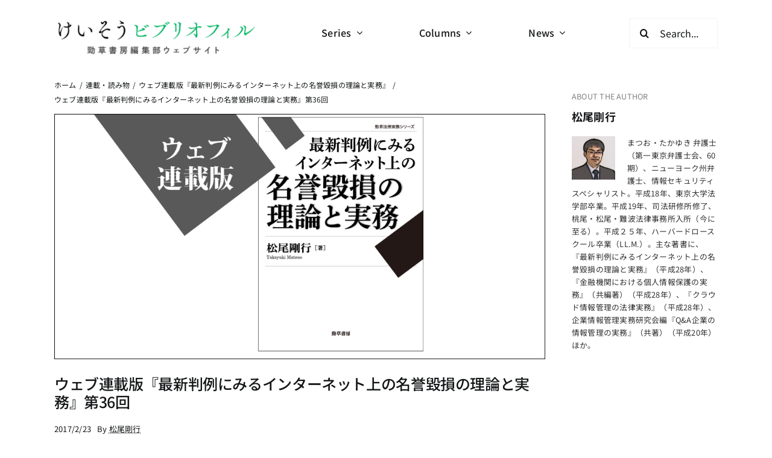

--- FILE ---
content_type: text/html; charset=UTF-8
request_url: https://keisobiblio.com/2017/02/23/matsuo36/
body_size: 54059
content:
<!DOCTYPE html>
<html class="avada-html-layout-wide avada-html-header-position-top avada-is-100-percent-template" lang="ja" prefix="og: http://ogp.me/ns# fb: http://ogp.me/ns/fb#">
<head>
	<meta http-equiv="X-UA-Compatible" content="IE=edge" />
	<meta http-equiv="Content-Type" content="text/html; charset=utf-8"/>
	<meta name="viewport" content="width=device-width, initial-scale=1" />
	<title>ウェブ連載版『最新判例にみるインターネット上の名誉毀損の理論と実務』第36回 &#8211; けいそうビブリオフィル</title>
<meta name='robots' content='max-image-preview:large' />
<link rel='dns-prefetch' href='//www.googletagmanager.com' />
<link rel="alternate" type="application/rss+xml" title="けいそうビブリオフィル &raquo; フィード" href="https://keisobiblio.com/feed/" />
<link rel="alternate" type="application/rss+xml" title="けいそうビブリオフィル &raquo; コメントフィード" href="https://keisobiblio.com/comments/feed/" />
					<link rel="shortcut icon" href="https://keisobiblio.com/fundamental/wp-content/uploads/2024/05/Keiso-logo.png" type="image/x-icon" />
		
					<!-- Apple Touch Icon -->
			<link rel="apple-touch-icon" sizes="180x180" href="https://keisobiblio.com/fundamental/wp-content/uploads/2024/05/Keiso-logo.png">
		
					<!-- Android Icon -->
			<link rel="icon" sizes="192x192" href="https://keisobiblio.com/fundamental/wp-content/uploads/2024/05/Keiso-logo.png">
		
					<!-- MS Edge Icon -->
			<meta name="msapplication-TileImage" content="https://keisobiblio.com/fundamental/wp-content/uploads/2024/05/Keiso-logo.png">
									<meta name="description" content="　
後編は過去の裁判例の流れを踏まえ、最高裁決定以降どのような場合について「忘れられる権利」が認められるか／認められるべきかについて詳説します。［編集部］
　
前編はこちら　→　連載第35回
　
忘れられる権利（後編）
　
5．最高裁決定以前の裁判例の動き

最高裁決定は何の脈略もなく下されたものではなく、いわゆる「忘れられる権利」について既に存在する約20の裁判例の流れを踏まえたものである。そこで、最高裁決定以前の裁判例の動きを理解する必要がある。

最高裁決定以前のいわゆる「忘れられる権利」についての日本の裁判例は以下のとおりである。
　

　
　これらの裁判例からは、初期の段階においては、検索エンジンは、単に自動的・機械的に表示をするだけであるという点が一つの理由となって削除等が否定されてきたところ（No.4（東京地判平成23年12月21日ウェストロー2011WLJPCA12218030）、No.6（東京地判平成25年12月16日ウェストロー2013WLJPCA12168020）、No.8（京都地判平成26年8月7日判時2264号79頁）等）、近年では、そのような単純な理由で否定するものはなくなり、例えばNo.13（札幌地決平成27年12月7日ウェストロー2015WLJPCA12076001）が「検索の検索結果として、どのようなウェブページを上位に表示するか、どのような手順でスニペットを作成して表示するかなどの仕組みそのものは、債務者が自らの事業方針に基づいて構成していることは明らか」と判示するように、検索エンジン自身の独自性が認識されるようになり、削除が認められる例も増えているという傾向がみられる（注1）。

また、No.9（東京地決平成26年10月9日プロバイダ責任制限法判例集21頁参照）やNo.13（札幌地決平成27年12月7日ウェストロー2015WLJPCA12076001）のように、結論として検索エンジンに対する削除を認めたものも出現していた（No.19の最決平成29年2月1日関係の事件は後で検討する。）。

なお、新たな権利として「忘れられる権利」を承認したり、そのように明言をしていなくとも、検索結果の削除を認めた存在するとはいえ、上記の裁判例を見る限り、不適切な情報や、無関係な情報、もはや関連性が失われた情報、過度の情報等、「違法ではない情報」の削除が認められた例は未だに存在しないようである。そこで、少なくとも日本の裁判例を見る限り、少なくとも従前のプライバシー侵害を根拠とする削除や名誉毀損の削除の議論から大きく乖離した判断はまだ出てきていない状況と評することができた。
　
【次ページ】最高裁決定
　
　
6．最高裁決定
　
（1）はじめに
　
　2017年2月にこれまで「忘れられる権利」の問題として議論がなされてきた検索結果の削除の事案について初めて最高裁判所が判断を下し（最決平成29年2月1日判例集未登載）、極めて大きな反響を呼んだ。

特に、原々審であるさいたま地決平成27年6月25日判時2282号83頁が「忘れられる権利」という言葉を使って、新しい権利としての忘れられる権利を肯定したことから、「最高裁は、忘れられる権利を肯定するのか、それとも否定するのか」等、決定が下される前から既に注目を集めていた。

以下、簡単に事案をまとめたうえで、原々々審から原審までの簡単な流れを紹介し、最後に最高裁決定の内容を紹介したい。
　
（2）事案の概要
　
　最高裁決定の判示および原審までの判示を参考にすると、本件の事案は概ね以下のようなものである。

Xは、児童買春をしたとの被疑事実に基づき、児童ポルノ法違反（注2）を理由に平成23年11月に逮捕され、同年12月に同法違反の罪により罰金刑に処せられた。Xが上記容疑で逮捕された事実（以下「本件事実」という。）は逮捕当日に報道され、その内容の全部または一部が掲示板等に多数回書き込まれた。

それから約3年が経過した平成27年においても未だに本件事実に関する掲示板の投稿が多数存在し（注3）、Google検索を利用してXの名前と県名で検索すると、本件事実等が書き込まれたウェブサイトのURL並びに当該ウェブサイトの表題および抜粋が49個表示された（注4）。そこで、Xは平成27年1月29日（注5）、さいたま地方裁判所に、検索結果削除の仮処分を求めて提訴した。
　
（3）原々々審から原審までの流れ
　
ア　原々々審
　
　原々々審であるさいたま地決平成27年6月25日判時2282号83頁は、Xの申立てを是認し、仮処分命令を発令した。

まず、更生を妨げられない利益が問題となるとしたうえで、「日常的に利用される検索エンジンで、Xの住所の県名と氏名を入力して検索するだけで、3年余り前の逮捕歴が、インターネット利用者にいつでも簡単に閲覧されてしまう状況にあれば、Xにとって、社会生活の平穏を害され更生を妨げられない利益が、著しく侵害され、あるいは容易に侵害されるおそれがあるといえる」とした。

もっとも、検索結果削除の可否は、当該更生を妨げられない利益への侵害が受忍限度を超えるものかどうかによって決せられるべきであり、これを決するについては、侵害行為の態様と程度、被侵害利益の性質と内容、侵害行為の公共性の内容と程度、被害の防止または軽減のため加害者が講じた措置の内容と程度についての全体的な総合考察が必要だとした。そのうえで、本人のその後の生活状況を踏まえ、検索結果として逮捕歴が表示されることによって社会生活の平穏を害され更生を妨げられない利益が侵害される程度を検討し、他方で検索エンジンにおいて逮捕歴を検索結果として表示することの意義および必要性について、事件後の時の経過も考慮し、事件それ自体の歴史的または社会的な意義、その当事者の重要性、その者の社会的活動およびその影響力について、その検索エンジンの目的、性格等に照らした実名表示の意義および必要性をも併せて判断し、その結果、逮捕歴にかかわる事実を公表されない法的利益が優越し、更生を妨げられない利益について受忍限度を超える権利侵害があると判断される場合に、検索結果の削除請求が認められるべきとした。

本件では、本人側の事情としては、罰金刑が確定し、罰金を支払って罪を償ってから3年余り経過した過去の児童買春の罪での逮捕歴が、インターネット利用者であれば誰でも簡単に閲覧されるおそれがあり、そのため知人にも逮捕歴を知られ、平穏な社会生活が著しく阻害され、更生を妨げられない利益が侵害されるおそれがあって、その不利益は回復困難かつ重大だとした。そして、検索結果を表示する意義及び必要性についてみると、逮捕歴は、一般的には社会一般の関心事である刑事事件にかかわる事実であるものの、本件の事件自体に歴史的または社会的意義があるわけでもなく、Xに社会的活動等からみた重要性や影響力等が認められるものでもなく、Xが公職等の公的活動を営んでいるものでもない上、罪を償った後3年も経過した過去の逮捕歴を表示することの公益性はそれほど大きいとはいえず、検索結果を今後とも表示すべき意義や必要性は特段認められないとした。以上の検討を踏まえ、受忍限度を超えたと判断した。

原々々審は、検索結果削除の可否の問題をいわゆる更生を妨げられない利益の問題であるととらえ、特に『忘れられる権利』に言及せずに比較衡量をして検索結果削除を認めたと言えるだろう。
　
イ　原々審
　
　原々審であるさいたま地決平成27年12月22日判時2282号78頁では、「忘れられる権利」を肯定して原々々審の仮処分命令を認可した。

同決定は、基本的には説示を一部補足しただけで、原々々審と同様の判断をしているが、更生を妨げられない利益が受忍限度を超えて侵害されたかの判断について、以下のような補足をした。

「罪を犯した者が、有罪判決を受けた後、あるいは服役を終えた後、一市民として社会に復帰し、平穏な生活を送ること自体が、その者が犯罪を繰り返さずに更生することそのものなのである。更生の意義をこのように考えれば、犯罪を繰り返すことなく一定期間を経た者については、その逮捕歴の表示は、事件当初の犯罪報道とは異なり、更生を妨げられない利益を侵害するおそれが大きいといえる。

一度は逮捕歴を報道され社会に知られてしまった犯罪者といえども、人格権として私生活を尊重されるべき権利を有し、更生を妨げられない利益を有するのであるから、犯罪の性質等にもよるが、ある程度の期間が経過した後は過去の犯罪を社会から「忘れられる権利」を有するというべきである。

そして、どのような場合に検索結果から逮捕歴の抹消を求めることができるかについては、公的機関であっても前科に関する情報を一般に提供するような仕組みをとっていないわが国の刑事政策を踏まえつつ、インターネットが広く普及した現代社会においては、ひとたびインターネット上に情報が表示されてしまうと、その情報を抹消し、社会から忘れられることによって平穏な生活を送ることが著しく困難になっていることも、考慮して判断する必要がある。

債権者は、既に罰金刑に処せられて罪を償ってから3年余り経過した過去の児童買春の罪での逮捕歴がインターネット利用者によって簡単に閲覧されるおそれがあり、原決定理由説示のとおり、そのため知人にも逮捕歴を知られ、平穏な社会生活が著しく阻害され、更生を妨げられない利益が侵害されるおそれがあって、その不利益は回復困難かつ重大であると認められ、検索エンジンの公益性を考慮しても、更生を妨げられない利益が社会生活において受忍すべき限度を超えて侵害されていると認められるのである。」

ひとたびインターネット上に情報が表示されてしまうと、その情報を抹消し、社会から忘れられることによって平穏な生活を送ることが著しく困難になっているという実態を踏まえ、「ある程度の期間が経過した後は過去の犯罪を社会から「忘れられる権利」を有する」という原々審の判断は、話題を呼んだ（注6）。
　
ウ　原審
　
　原審である東京高決平成28年7月12日判タ1429号112頁は、「忘れられる権利」を否定したと読める以下のような判示をした。

「Xが主張する「忘れられる権利」は、そもそも我が国において法律上の明文の根拠がなく、その要件及び効果が明らかではない。これを相手方の主張に即して検討すると、Xは、インターネット及びそれにおいて抗告人が提供するような利便性の高い検索サービスが普及する以前は、人の社会的評価を低下させる事項あるいは他人に知られると不都合があると評価されるような私的な事項について、一旦それらが世間に広く知られても、時の経過により忘れ去られ、後にその具体的な内容を調べることも困難となることにより、社会生活を安んじて円滑に営むことができたという社会的事実があったことを考慮すると、現代においても、人の名誉又はプライバシーに関する事項が世間に広く知られ、又は他者が容易に調べることができる状態が永続することにより生じる社会生活上の不利益を防止ないし消滅させるため、当該事項を事実上知られないようにする措置（本件に即していえば、本件検索結果を削除し、又は非表示とする措置）を講じることを求めることができると主張しているものである。そうすると、その要件及び効果について、現代的な状況も踏まえた検討が必要になるとしても、その実体は、人格権の一内容としての名誉権ないしプライバシーに基づく差止請求権と異ならないというべきである。」

このように、「忘れられる権利」と言われる内容がプライバシーや名誉権に解消されることから、名誉権ないしプライバシー侵害に基づく差止請求の存否とは別に「忘れられる権利」を判断しないとした。つまり、インターネットの特徴（「現代的な状況」）を踏まえて要件を変化させる余地があるとしても、請求原因となる権利としては、やはりプライバシーや名誉権であって、新しい「忘れられる権利」ではないとしたのである。

そのうえで、プライバシー侵害に関しては、「ある者の前科等にかかわる事実を実名を使用して著作物で公表したことが不法行為を構成するか否かは、その者のその後の生活状況のみならず、事件それ自体の歴史的又は社会的な意義、その当事者の重要性、その者の社会的活動及びその影響力について、その著作物の目的、性格等に照らした実名使用の意義及び必要性をも併せて判断すべき」という逆転事件の規範を引いたうえで、「インターネットは、情報及び意見等の流通において、その量の膨大さ及び内容の多様さに加え、随時に双方向的な流通も可能であることから、単に既存の情報流通手段を補完するのみならず、それ自体が重要な社会的基盤の1つとなっていること、また、膨大な情報の中から必要なものにたどり着くためには、抗告人が提供するような全文検索型のロボット型検索エンジンによる検索サービスは必須のものであって、それが表現の自由及び知る権利にとって大きな役割を果たしていることは公知の事実である。このようなインターネットをめぐる現代的な社会状況を考慮すると、本件において、名誉権ないしプライバシーの侵害に基づく差止請求（本件検索結果の削除等請求）の可否を決するに当たっては、削除等を求める事項の性質（公共の利害に関わるものであるか否か等）、公表の目的及びその社会的意義、差止めを求める者の社会的地位や影響力、公表により差止請求者に生じる損害発生の明白性、重大性及び回復困難性等だけでなく、上記のようなインターネットという情報公表ないし伝達手段の性格や重要性、更には検索サービスの重要性等も総合考慮して決するのが相当である」とした。

そのような規範を前提に、「本件犯行は、児童買春行為という、子の健全な育成等の観点から、その防止及び取締りの徹底について社会的関心の高い行為であり、特に女子の児童を養育する親にとって重大な関心事であることは明らかである。このような本件犯行の性質からは、その発生から既に5年程度の期間が経過しているとしても、また、Xが一市民であるとしても、罰金の納付を終えてから5年を経過せず刑の言渡しの効力が失われていないこと（刑法34条の2第1項）も考慮すると、本件犯行は、いまだ公共の利害に関する事項である」とした。そして、「また、本件犯行は、その発生から既に5年が経過しているものの、相手方の名前及び住所地の県名により検索し得るものであり、そもそも現状非公知の事実としてプライバシーといえるか否かは疑問である。」としたうえで、「一私人として平穏な生活を送っているXの周囲の者に本件犯行について知られないようにするために、Xが本件検索結果の削除を請求することが認められる余地があること、本件検索結果の数は49であり、個々の元サイトに対する削除請求には相当の手間がかかること等の事情が認められるとしても、前記のとおり本件犯行はいまだ公共性を失っていないことに加え、本件検索結果を削除することは、そこに表示されたリンク先のウェブページ上の本件犯行に係る記載を個別に削除するのとは異なり、当該ウェブページ全体の閲覧を極めて困難ないし事実上不可能にして多数の者の表現の自由及び知る権利を大きく侵害し得るものであること、本件犯行を知られること自体が回復不可能な損害であるとしても、そのことによりXに直ちに社会生活上又は私生活上の受忍限度を超える重大な支障が生じるとは認められないこと等を考慮すると、表現の自由及び知る権利の保護が優越するというべきであり、相手方のプライバシーに基づく本件検索結果の削除等請求を認めることはできない」とした。

原審は、名誉権ないしプライバシー権に基づく判断を行うとした上で、犯罪の性質や判決後まだ刑の効力が失われていないこと等の情報の内容そのものに関する事情に加え、インターネットという情報公表ないし伝達手段の性格や重要性、更には検索サービスの重要性等を重視して、原々審の判断を覆したものと言えよう。
　
（4）本決定の内容
　
　本決定は、前科照会、逆転事件、石に泳ぐ魚事件、長良川事件及び江沢民事件の判決をそれぞれ引いたうえで、「個人のプライバシーに属する事実をみだりに公表されない利益は、法的保護の対象となるというべきである」として、この問題についてプライバシー侵害の問題としてとらえた。

そのうえで、反対利益として、「検索結果の提供は検索事業者自身による表現行為という側面を有する」こと、そして、「検索事業者による検索結果の提供は、公衆が、インターネット上に情報を発信したり、インターネット上の膨大な量の情報の中から必要なものを入手したりすることを支援するものであり、現代社会においてインターネット上の情報流通の基盤として大きな役割を果たしている」ことを強調した。

このような検索事業者による検索結果の提供行為の性質等を踏まえる、検索結果が違法となるかは「当該事実の性質及び内容、当該URL等情報が提供されることによってその者のプライバシーに属する事実が伝達される範囲とその者が被る具体的被害の程度、その者の社会的地位や影響力、上記記事等の目的や意義、上記記事等が掲載された時の社会的状況とその後の変化、上記記事等において当該事実を記載する必要性など、当該事実を公表されない法的利益と当該URL等情報を検索結果として提供する理由に関する諸事情」を比較衡量すべきとした。

そして、ある違法な検索結果の削除を求められるかについては、そのような比較衡量の「結果、当該事実を公表されない法的利益が優越することが明らかな場合」に削除を求められるとした。

そのうえで、具体的な事案につき、①児童買春が児童に対する性的搾取及び性的虐待と位置付けられており、社会的に強い非難の対象とされ、罰則をもって禁止されていることに照らし、今なお公共の利害に関する事項であるといえること、②検索結果はXの居住する県の名称およびXの氏名を条件とした場合の検索結果の一部であることなどからすると、本件事実が伝達される範囲はある程度限られたものであるといえること、③抗告人が妻子と共に生活し、罰金刑に処せられた後は一定期間犯罪を犯すことなく民間企業で稼働していることがうかがわれることなど等の事情を総合判断した結果、「本件事実を公表されない法的利益が優越することが明らかであるとはいえない」とした。
　
【次ページ】試論的評釈
　
　
7．試論的評釈
　
（1）はじめに
　
　最高裁決定について、時間の関係から到底十分な評釈はできないものの、以下、簡単に評釈を試みたい。

まずは、最も大きな話題を呼んだとも言える「明白性」の要件（（2））を検討し、次に、本決定が今後の事案の結論を予想する、いわば今後の相場形成の準拠点となると思われることから、比較衡量による判断の相場観を検討する（（3））、そのうえで、本判決を検討するうえで参考になる観点をいくつか提示する（（4））。最後にさいたま地決平成27年12月22日判時2282号78頁（原々審）のような「忘れられる権利」を立てて論じるべきか、本決定のようにプライバシーで論じるべきかに関する雑駁な検討を行う（（5））。
　
（2）明白性要件
　
　本決定で大きな反響を呼んだのは、いわゆる「明白性」要件である。

すなわち、本決定によれば、単に当該事実を公表されない法的利益と当該URL等情報を検索結果として提供する理由に関する諸事情（注7）を衡量するとされているが、単純にその比較の結果、プライバシーに天秤が傾けば、それだけで削除がされるのではない。あくまでも、「当該事実を公表されない法的利益が優越することが明らかな場合」である必要がある。その意味では、最初からかなり検索エンジン側に天秤が傾いていて、これを押し戻すだけの高度のプライバシー侵害がないと、「明白」とは判断されず、検索結果は削除されないという意味で、削除を請求する本人にとってハードルが高い基準である。

この「明白性」という要件は、原々々審から原審までは基本的に出てきていないといってよい（注8）。また、前記のとおり、完全な事前差止めならともかく、単純な削除の事案でここまで厳しい判断をすることは、従前の裁判例の流れと少し異なる印象も受けるところである。この「明白性」要件はどこから来たもので、どのような根拠に基づくものと理解すればよいのだろうか。

ただ、近時、他の検索結果の削除が問題となった裁判例で、既に明白性の基準が提示されていることは注意が必要である。

札幌地決平成28年4月25日2016WLJPCA04256006は「検索サイトを管理する債務者は、当該検索結果により表示されたスニペットやリンク先のウェブサイトが、専ら他人に対する誹謗中傷を内容とするなど明らかに名誉権を違法に侵害したり、明らかにプライバシーを違法に侵害するなど、その内容が社会的相当性を逸脱したものであることが当該スニペットやウェブサイトそれ自体から明らかな場合で、かつ、人格権を侵害されたと主張する者がウェブサイトを運営・管理する者に対して表現行為の削除を求めていては回復し難い重大な損害が生じるなどの特段の事情がある場合に限」り削除が認められるとした。

その抗告審の札幌高決平成28年10月21日ウェストロー2016WLJPCA10216001は、「相手方が検索結果の削除義務を負うのは、相手方において、検索結果の表示がある者の名誉権又はプライバシーを違法に侵害していることを容易に判断し得る場合に限るのが相当である。以上検討したところを総合すると、相手方が検索結果の削除義務を負うのは、検索結果として表示されたスニペットやリンク先のウェブサイトの記載が専ら他人に対する誹謗中傷等を内容とするなど、他人の名誉権やプライバシーを明らかに侵害し、社会的相当性を逸脱したものであることが、当該検索結果それ自体から明らかな場合に限られると解するのが相当である」としている。

名古屋地判平成28年7月20日ウェストロー2016WLJPCA07206013も「検索結果に掲げられる既存のウェブページの内容が、他者の権利を害するものであるか否かや、その侵害が不当といえるか否かは、一般には、その真実性や公益性といった実質的な側面にも係るものである。検索結果は、このようなウェブページの存在及び客観的な内容を紹介するに過ぎないものであるから、人格権に基づいて検索結果の削除を求めることができるのは、当該検索結果が、こうした実質的な側面を考慮しても人格権を不当に侵害するものと評価できることが明らかな場合に限られるべきである」としており、「明らか」要件を要求している。

要するに、近時の裁判例は、比較衡量の針を検索エンジン側に傾けるべきという方向性を既に示していた。

その理由については必ずしも明らかではないが、例えば、前記の札幌高決平成28年10月21日では、検索サービスが「表現の自由や知る権利に資する重要な役割を果たしている」とした上で、「膨大な数のウェブサイトの検索結果について逐一かかる実質的な判断をすることを求めるのは、実際上不可能なことを強いることになりかねない」ところ「当該ウェブサイトの管理者に対して当該記載の削除を求める法的手続をとることもできる」とした（注9）。また、前記の名古屋地判平成28年7月20日は、「検索結果は、このようなウェブページの存在及び客観的な内容を紹介するに過ぎない」「本件検索結果は、検索サービスを利用して債権者に関する情報を能動的に求める者に対し、本件事件当時の事件報道を引用・転載したウェブページの存在とその抜粋を明らかにするに過ぎない」とした（注10）。

本件決定も、「検索結果の提供は検索事業者自身による表現行為という側面を有する」こと、そして、「検索事業者による検索結果の提供は、公衆が、インターネット上に情報を発信したり、インターネット上の膨大な量の情報の中から必要なものを入手したりすることを支援するものであり、現代社会においてインターネット上の情報流通の基盤として大きな役割を果たしている」ことを強調しており、上記のうちの、検索サービスの重要な意義に注目している。本件決定がこれだけから明白性を要求したのか、それとも本決定がこれらの裁判例が明白性を要求したその他の理由も（黙示に）是認したのかは決定本文だけからは不明確であるが、少なくとも、上記のような一連の決定の流れに乗っているとは言えるだろう。

ただし、これらの裁判例が明白性を要求する理由うち、検索エンジンの知る権利や表現の自由に果たす役割については肯首できるものの、それ以外の理由が全て説得的かは留保したい。例えば、「膨大な数のウェブサイトの検索結果について逐一かかる実質的な判断をすることを求めるのは、実際上不可能なことを強いることになりかねない」という部分は、検索サービス会社が訴訟外で自ら削除をすべきか判断する場合についてのみあてはまり、裁判所の判断により削除する場合には必ずしもあてはまらない（注11）。また、上記で述べた検索結果削除の実務上の必要性に鑑みると、「当該ウェブサイトの管理者に対して当該記載の削除を求める法的手続をとる」ことが事実上不可能であるからこそ、検索結果の削除を求めているのである。その意味では、これらの理由づけ全てが肯首できるものとは即断できないことには十分に留意が必要であろう（注12）。
　
（3）比較衡量による判断の相場観
　
ア　はじめに
　
　また、本決定が今後の事案の結論を予想する、いわば今後の相場形成の準拠点となると思われることから、比較衡量による判断の相場観を検討したい。
　
イ　行為の性質
　
　まず、最高裁は「児童買春をしたとの被疑事実に基づき逮捕されたという本件事実は、他人にみだりに知られたくない抗告人のプライバシーに属する事実であるものではあるが、児童買春が児童に対する性的搾取及び性的虐待と位置付けられており、社会的に強い非難の対象とされ、罰則をもって禁止されていることに照らし、今なお公共の利害に関する事項であるといえる」とした。

これは、児童買春という行為の性質について、それによって逮捕されたこと自体はXのプライバシーに属する事実であることを前提に、社会的に強い非難の対象とされる犯罪であることから、公共の利害に関する事項であると指摘するものである。

結果的には罰金で終わっているものの、原審が「子の健全な育成等の観点から、その防止及び取締りの徹底について社会的関心の高い行為であり、特に女子の児童を養育する親にとって重大な関心事である」と判示しているように、単に法定刑や処断刑だけで判断をするのではなく、行為の性質を踏まえた判断を行うべきということを示唆しているだろう（注13）。
　
ウ　検索結果表示による不利益の程度
　
　次に、最高裁は「検索結果はXの居住する県の名称及びXの氏名を条件とした場合の検索結果の一部であることなどからすると、本件事実が伝達される範囲はある程度限られたものである」としているが、これは、検索結果の表示によって、どの程度の範囲の人に情報が伝わり、社会生活の平穏や更生を妨げられない利益が害されるか等の問題を検討したと理解される。

例えば、誰かを雇う場合等、ある人と社会的接触をする場合に、その人の名前を検索して結果を参考にすることはまま見られるものの、それを超えて、「名前　県」まで入れて検索する、というのは筆者個人としては「かなり詳細な調査」という印象を受ける。すると、Xの周囲の人が「X」という名前で検索した場合に、本件事実が容易には出てこない（注14）以上、社会生活の平穏や更生を妨げられない利益が害される程度は低いということになるだろう（注15）。

逆に言えば、本人の名前を入れると1ページ目に逮捕歴や前科が表示されるという場合であれば、その事実が伝達される範囲は広範であり、より削除を主張しやすいと思われる。
　
エ　時の経過に関する事情
　
　本決定は「罰金刑に処せられた後は一定期間犯罪を犯すことな」く、（平穏に妻子と）生活しているとしており、罰金刑に処された後、一定期間以上時が経過していることを考慮要素としているようである。

ここで、一般には、検索結果の削除が認められるかは、公訴時効期間が目安（注16）とされており、原審の東京高決平成28年7月12日判タ1429号112頁では、約4年経過時点で「児童買春行為の公訴時効期間が5年であること（刑事訴訟法250条2項5号）からは、本件犯行に関する情報に接する機会を有する公共の利益はいまだ失われていない」と判示していた。

すると、（原審から約半年以上が過ぎた）本決定が下された時点では、既に5年が経過し、削除が認められやすい期間に入ったとも言い得る。

とはいえ、これは行為の性質および検索結果表示による不利益の程度との総合判断であり、本件ではわずかに公訴時効期間を経過しただけではまだ足りないと解されたのだろう。

なお、行為の性質に関しては、公訴時効期間は、法定刑によるところ（刑事訴訟法250条2項参照）、法定刑は犯罪の性質が強く関係すると言えるだろう。すると、（児童買春というものが同種の法定刑の事案の中では特に社会的な関心が強い行為類型とは言えるかもしれないものの）行為の性質と公訴時効期間の経過は関係が深いのであり、ある意味では本件の性質の行為に対応したとも言い得る公訴時効期間である5年が経過しても削除が認められないという判断がなされた一番の理由は「X」だけでは検索結果が出ず、「X　●県」と入力しないと出ないという部分にあったようにも思われる。
　
オ　その他の事情
　
本件決定は「総合判断」であるとしているところ、「民間企業で稼働」という指摘がある。確かに公務員、特に公職者や選挙立候補予定者の場合には、前科を指摘することの公共性が高いといえるのに対し、民間企業務めの普通の人にとってはその公共性は低いという比較をすることができる。

もっとも、本件では上記の判断（特に「X」だけでは検索結果が出ず、「X　●県」と入力しないと出ないという部分等）を踏まえ、それだけでは総合判断において決定的な事由にならないとされたと思われる。
　
（4）どのような事案なら削除が認められるのか
　
　上記のとおり、本決定はプライバシー侵害を理由とした検索結果の削除の余地を認めた上でその判断基準を明らかにしたものであるところ、どのような事案なら削除が認められるのだろうか。

　基本的にはこれは今後の下級審裁判例の蓄積を待つしかないものの、筆者の分析によれば、例えば、札幌地決平成27年12月7日ウェストロー2015WLJPCA12076001の事案であれば、検索結果の削除が認められ得るようにも思われる。

この事案では、公務員等その社会的活動に対する批判ないし評価を受けるべき立場にあったりするような者とは認められない者の罰金前科について検索結果の削除の可否が問題とされている点で、本決定の事案と類似する（注17）。

しかし、決定的に違う2点がある。1点目は対象者の名前を入れるだけで前科に関する検索結果が表示されることである。県名を入れないと出てこない本決定の事案と大きく異なる。2点目は、逮捕から12年以上が経過しており、札幌地裁は「現時点において、債権者（注：対象者）の実名と共に本件犯罪経歴を公表しておく必要性や社会的意義は相当程度低下しているというべき」とした。この点で、申立時にはわずか3年（本決定時で5年）しか経過していない本決定と異なる。

これら2点を踏まえれば、最高裁の基準でも札幌地決平成27年12月7日ウェストロー2015WLJPCA12076001の事案は比較衡量の結果当該事実を公表されない法的利益が優越することが明らかな場合といえて、削除が認められるように思われる。
　
（5）「忘れられる権利」の検討の上で参考になる観点
　
　以上が実務解説（法はどのようなものか）であるが、最後に理論的検討（法がどうあるべきか）についても一言述べたい。もっとも、時間の関係で簡単に「忘れられる権利」の検討の上で参考になる観点を列挙するに留めたい。

1点目は、検索エンジンが対象となっているという要素が、削除を認める方向にも、削除を否定する方向にもいずれにも働き得るということである。検索エンジンは単なるアルゴリズムに基づいて、第三者の作成したウェブサイトを機械的に表示しただけではないかという点が問題となってきていた。この議論は後述のとおり近時概ね否定される傾向にあるが、少なくともこのような点は削除を否定する要素であろう。これに対し、オリジナルの情報は削除されず、オリジナルの情報をアップロードすること（例えば新聞社が公式ウェブサイトにニュースをアップロードすること）による表現の自由が直接侵害されるわけではないという点では、検索エンジンという要素が削除を肯定する方向に働く可能性がある。憲法学的にいえば、検索エンジンは単なる媒介者であって、独自の表現の自由を主張できないのではないか、すると、自らの表現の自由が典型的に問題となるオリジナルの情報のプライバシー侵害の場合と異なり、プライバシーが優越することが多いのではないかという問題意識も類似の問題として存在する。さらに、前記のとおり事実上すべての元サイト（例えば掲示板等）に削除を求めることが困難で、救済の実効性のためには検索エンジンからの削除を認めるべきという面もある（注18）。反対に、検索エンジンが知る権利や表現の自由等に与える影響、特に上述した検索エンジンに表示されなければ、事実上発見し、それが読まれることが困難になること（注19）や、本来権利を侵害している元凶は元サイトであって、元サイトを削除すれば検索エンジンからも削除される以上、いわば便法として検索エンジンからの削除を求めるべきではない等として検索エンジンという要素が削除を否定する要素になるという面もあるだろう。

2点目は、公的データとその利活用に対する価値判断である。例えば米国では人の過去の前科や債務関係を含む公的記録をインターネット上で検索して流通・売買するビジネスが行われている。これに対しては、公的な記録であって狭義のプライバシーではないことから、むしろ新しいビジネスチャンスであってこれを奨励すべきとか、知る権利に資する等という方向の価値判断と公的な記録であってもプライバシーに関係する事項であってこれを否定的に考える方向の価値判断の双方があり得るだろう。検索結果として表示される前科情報の削除に高いハードルを課すことは、公的データとその利活用を肯定する価値判断からは賛同すべきだが、そうでなければ懸念が表明される（注20）。この問題は、近時のビッグデータ利活用のための行政機関個人情報保護法改正（非識別加工情報提供制度）（注21）等も関係するところであるが、まだ十分に議論されていないようにも思われる。

3点目は実名報道（注22）との関係である。そもそも実名報道がなされなければ、このような問題は存在しないはずである。そして、昔のオフラインであれば、一度実名報道がされても、それが時の経過により事実上「忘れられる」という効果があった。しかし、前編で引用した「人は忘れる。しかし、インターネットは忘れない。」ではないが、インターネット時代においては、仮に当時の記事が消されても（注23）、その後転載を繰り返す等して様々な形でその内容が残ってしまう。その意味では、インターネット時代においても従来の実名報道を継続しているからこそ、服役等を終えて新しい生活を再開した後において、本人の名前等で検索した際に検索結果に前科前歴等が表示され、本人の更生を妨げられる事態が発生するという関係を見て取ることができる。インターネット時代の実名報道の是非について再度検討する時期に来ているように思われる。
　
（6）プライバシーで論じるべきか、「忘れられる権利」を立てるべきか
　
　最後に、プライバシー侵害という最高裁決定の枠組みで論じるべきか、それとも、「忘れられる権利」という新たな権利を立てて論じるべきかについて簡単に検討したい。

前記のとおり、忘れられる権利として論者が主張する内容は通常のプライバシー侵害による削除権と一定の相違がみられる。その意味で、当該相違点を浮き上がらせる意味で、「忘れられる権利」という新たな権利を立てることに一定の意味はあるだろう。

しかし、そのような立場にはいくつかの懸念点がある。

1点目は、本当に削除権と違う忘れられる権利を認めるべきかである。さいたま地決平成27年12月22日判時2282号78頁（原々審）も、従来型のプライバシー・更生を妨げられない利益を根拠とした削除請求が認められなかった事案について忘れられる権利という権利を導入して削除を認めたという趣旨ではない。更生を妨げられない利益を理由に削除を認めた原決定（最高裁決定を基準とすると「原々々審」）を是認するにあたって、忘れられる権利に言及しただけ、と読むこともできるだろう。このように、実務上忘れられる権利を用いてプライバシーを根拠とした削除権の場合と異なる結論を導いたといえる例はない。そして、上記の忘れられる権利の論者の見解によれば、「不適切」とか「過度」といった、必ずしも違法とは言い切れない情報の削除を認められる可能性があるが、例えば、「不適切」であるが「違法」ではない検索結果の削除が認められるようになれば、何ら違法ではない記事が、検索エンジン上で表示されなくなり、実質的には誰にも見てもらえなくなるという状況が生じ得ることになる。しかも、そのような削除手続は検索エンジンと本人の間で行われるため、記事を作成した者の十分な関与ないし手続保障がないまま、実質的には「削除」同様の効果が生じるおそれも否定できない。そこで、仮にそれを「忘れられる権利」と呼ぶとしても、検索結果の削除を認める前提として、元サイトの記事が違法であることを要件として求めるべきではないかについて十分な検討が必要である。

2点目は、多様な忘れられる権利の存在可能性である。すなわち、①前科が問題となる事案でも、プライバシー的な問題だけではなく、例えば、「時間が経過したことで公共性がなくなった」として、名誉毀損を問題とすることができる可能性があるし（札幌地判平成27年12月7日ウェストロー2015WLJPCA12076001参照）、②前科以外にも、例えば引退したセクシー女優の「忘れられる権利」（東京地判平成18年7月24日ウェストロー2006WLJPCA07240004）や、過去にいわゆるブルセラに従事して下着を売っていた芸能人の「忘れられる権利」（東京地判平成15年6月20日ウェストロー2003WLJPCA06200005）等が問題となり得る。このように、「忘れられる権利」といわれるものの中には、本来多種多様なものが含まれていてもおかしくないのである（注25）。そこで、「忘れられる権利とは何か」とか、「この検索結果は忘れられる権利に基づき削除されるべきか」といった問題の立て方は、「忘れられる権利」が本来含んでいるはずの多様な内容を十分に酌まない議論を招きかねないという意味で、議論を雑にする恐れがあるだろう。要するに、「忘れられる権利」の概念がいわゆるマジックワードとなり、議論が雑になるといったリスクないしデメリットもあるということである。

そして、問題となっている権利を「忘れられる権利」という新たな権利として構成するのではなく、検索エンジンの特殊性を踏まえてプライバシーに基づく削除請求が認められる範囲や要件を調整しようという方向性の議論であっても、忘れられる権利の論者の問題意識を反映させることは可能であろう。

忘れられる権利という概念およびその提唱は、検索エンジンの特殊性を踏まえた精緻な議論を行うべきだという点を意識すべきことを強調するという意味では十分に傾聴に値すべき議論であり、一定の有用性があるものの、そのような留意を十分に行う限り、忘れられる権利概念を採用せず、従来のプライバシーの議論の精緻化ないし拡張としてこの問題を検討することも否定すべきものではないように思われる。
　
【次ページ】まとめ、注と書籍紹介
　
　
8．まとめ

上記の検討はすべて試論的検討であり、十分な検討時間がないまま公表させていただいたことにつき平にお許しいただきたい。

なお、本稿の元となった第27回原稿へのアドバイスを下さった宮下紘准教授及び本稿へのアドバイスを下さった大島義則弁護士に感謝したい。いずれにせよ、すべての文責は著者にあり、誤りは著者の責任である（注26）。
　
　
（注1）このような検索エンジンの位置づけについての異なる2つの立場については、特にEUにおいて、検索エンジンがデータの「管理者（controller）」であるか、「媒介者（intermediary）」であるかが論じられてきたこととパラレルに理解することができるだろう（宮下紘『プライバシー権の復権』（中央大学出版部、初版、2015）231頁参照）。
（注2）Xは、平成23年7月10日、横浜市所在の公園多目的トイレ内において、B（平成7年○月○日生、当時16歳）が18歳に満たない児童であることを知りながら、同児童に対し、現金8000円の対償を供与する約束をして、同児童に自己の陰茎を手淫させるなどし、もって児童買春をした。
（注3）掲示板のスレッドのタイトル等から推測すると、援助交際のために支払った8000円が一部界隈の相場観より「安い」として話題になった、ということのようである。
（注4）なお、検索結果の末尾の方に表示されるにすぎないものもあった。さいたま地決平成27年6月25日判時2282号83頁（原々々審）参照。
（注5）奥田喜道編『ネット社会と忘れられる権利』（現代人文社、初版、2015）114頁。
（注6）神田知宏「さいたま地裁平成27年12月22日決定における『忘れられる権利』の考察」Law&amp;Technology72号41頁参照。
（注7）「当該事実の性質及び内容、当該URL等情報が提供されることによってその者のプライバシーに属する事実が伝達される範囲とその者が被る具体的被害の程度、その者の社会的地位や影響力、上記記事等の目的や意義、上記記事等が掲載された時の社会的状況とその後の変化、上記記事等において当該事実を記載する必要性など、当該事実を公表されない法的利益と当該URL等情報を検索結果として提供する理由に関する諸事情」
（注8）なお、原審には「公表により差止請求者に生じる損害発生の明白性、重大性及び回復困難性等」を考慮するとあるが、これとはまた違う話であろう。
（注9）現在の社会においては、インターネットが全世界に広く普及し、我が国においても社会生活全般において有用なものとして広く利用されており、国民が必要な情報を得るための不可欠な手段の１つとなっている上、インターネット利用者にとっては、極めて多量な情報の中から、その利用者が必要とする情報を入手し、あるいはウェブサイトにアクセスするために、検索サービスを利用することが必要不可欠であることは顕著な事実であり、本件検索サイトも、全世界的に有名な検索サービスとして、表現の自由や知る権利に資する重要な役割を果たしているといえることからすれば、相手方が安易に検索結果を削除した場合には、当該検索結果に係るウェブサイトの管理者の表現の自由やインターネット利用者の知る権利を違法に侵害する結果となるおそれがないとはいえず、その場合の社会的影響や弊害は大きいといえる。

また、前記のとおり、本件検索サイトにおける検索結果は、自動的かつ機械的な方法により形成、表示されるものであり、その過程に相手方による人為的な操作が介在するものではない上、インターネット上には膨大な数のウェブサイトが存在し、しかもその内容は常に更新され得るものであり、かつ、新規に作成されるウェブサイトも多数存在することを考慮すると、相手方が、かかる膨大な数のウェブサイトの検索結果について、名誉権やプライバシー権を侵害する記載が存在するか否かを随時監視することは、極めて困難であるといえる。

さらに、上記１で検討したところによれば、相手方がある検索結果を削除すべきか否かを判断するに当たっては、当該検索結果が名誉又はプライバシーに関する事項を含むものであるか否かの判断に加えて、名誉権又はプライバシー権を侵害されている者の属性等の背景事情をも含めた様々な事情を考慮した上で、最終的な違法性の有無を実質的に判断することが必要となるといえるところ、相手方に対して、膨大な数のウェブサイトの検索結果について逐一かかる実質的な判断をすることを求めるのは、実際上不可能なことを強いることになりかねない。

これらの事情にかんがみると、相手方が検索結果の削除義務を負うのは、相手方において、検索結果の表示がある者の名誉権又はプライバシー権を違法に侵害していることを容易に判断し得る場合に限るのが相当である。

なお、他人の名誉権やプライバシー権を侵害する記載がされているウェブサイトが存在する場合には、これによって名誉権やプライバシー権を侵害された者は、インターネットサービスプロバイダから発信者情報の開示を受けた上で（特定電気通信役務提供者の損害賠償責任の制限及び発信者情報の開示に関する法律４条）、当該記載をした者に対して法的責任を追及し、又は当該ウェブサイトの管理者に対して当該記載の削除を求める法的手続をとることもできるのであるから、検索結果に係る相手方の削除義務の範囲を相当程度限定したとしても、法的救済の余地がなくなるというわけではない。

以上検討したところを総合すると、相手方が検索結果の削除義務を負うのは、検索結果として表示されたスニペットやリンク先のウェブサイトの記載が専ら他人に対する誹謗中傷等を内容とするなど、他人の名誉権やプライバシー権を明らかに侵害し、社会的相当性を逸脱したものであることが、当該検索結果それ自体から明らかな場合に限られると解するのが相当である。

また、上記２(1)で検討したとおり、他人の名誉権やプライバシー権を侵害するウェブサイトの記載を削除すべき義務を負うのは、原則として、当該ウェブサイトの管理者であることからすれば、上記の要件に加え、名誉権又はプライバシー権を侵害されたと主張する者が当該ウェブサイトの管理者に対して記載の削除を求めていては回復し難い重大な損害が生じるなどの特段の事情が存在することが必要となると解するのが相当である。
（注10）検索結果に掲げられる既存のウェブページの内容が、他者の権利を害するものであるか否かや、その侵害が不当といえるか否かは、一般には、その真実性や公益性といった実質的な側面にも係るものである。検索結果は、このようなウェブページの存在及び客観的な内容を紹介するに過ぎないものであるから、人格権に基づいて検索結果の削除を求めることができるのは、当該検索結果が、こうした実質的な側面を考慮しても人格権を不当に侵害するものと評価できることが明らかな場合に限られるべきである。

２(1) 個人の逮捕歴・処罰歴は、その者の名誉や信用に直接関わる事項であって、プライバシーに関わる情報であり、みだりに公表されないことにつき法的保護に値する利益といえる。また、逮捕歴・処罰歴を有する者も、判決や刑の執行の後は、一市民として社会に復帰することが期待されるのであるから、新しく形成されている社会生活の平穏を害され、その更生を妨げられない利益を有するものといえる。

一方、犯罪に関わる情報は、公共の安全・平穏にも関わり、社会的に正当な関心の対象ともなり得るのであって、事件それ自体を公表することに歴史的又は社会的な意義が認められるような場合には、事件の当事者についても、その実名を明らかにすることが許されないとはいえず、その者の社会的活動に対する批判や評価の一資料として、前科等に関わる事実が公表されることを受忍しなければならない場合もある。

(2) また、公務員には、公選され、あるいは直接に公権力を行使する者だけでなく、非権力的な業務、補助的な事務や作業に携わるにすぎない者も含まれるが、これらの者が一体となって、国民・住民の利益のため、法の実現に当たるものであるから、程度の差こそあれ、その資質や清廉性は、広く国民・住民の正当な関心の対象となるものといえる。

(3) 本件では、債権者は、もっぱら技術的な知識をもって公務に携わるにすぎず、また、本件事件もその職務と何らの関連性もないものではあるが、単に世間のひんしゅくを買う行為というにとどまらず、その人格を疑わせる恥ずべき行為と言わざるを得ないのであって、国民・住民の正当な関心の対象となり得るものであって、本件事件当時、その事件自体を公表することには社会的な意義があったものといえるし、これらの関心は、時間の経過とともに薄れてゆくものではあるが、本件事件の内容等に照らせば、短期間で社会的関心が正当でなくなるとはいえない。

また、本件検索結果は、検索サービスを利用して債権者に関する情報を能動的に求める者に対し、本件事件当時の事件報道を引用・転載したウェブページの存在とその抜粋を明らかにするに過ぎないものであって、債権者の本件事件や逮捕歴に対する社会的関心を改めて喚起するものでもない。

そして、疎明資料によれば、債権者が、本件事件以降も同様に公務員として勤務しており、特段新たな生活環境を形成しているわけではないことが認められるのであって、本件事件から３年余りが経過したに過ぎないことなどの事情をも総合すれば、債務者によって本件検索結果が提供されることにより、債権者の人格権が損なわれることがあるとしても、債権者の受忍限度内にあるものというべきであって、現時点では、本件検索結果の提供が債権者の人格権を不当に害するものとは評価できない。
（注11）なお、松尾陽編『アーキテクチャと法』２５９～３６０頁（成原発言）も参照。
（注12）なお、検索結果は単に検索キーワードを打ち込んで能動的に情報を求める者に対し客観的にそのようなウェブサイトの存在を明らかにするものであるということ自体は事実ではあるが、例えば求職者について企業側がネット検索をすること等が一般化しつつある現在、そのようなウェブサイトが存在することを客観的に示すことそのものが与える影響の大きさ等についても配慮が必要ではないか、という思いもあるものの、この点はまだ十分に消化できていない。
（注13）逆に、ある行為が犯罪ではない単なる不道徳ないし不当なものに過ぎない場合には、より検索結果からの削除を主張しやすいと思われる。
（注14）実際には、何千件、何万件というかなり深いところまで掘り出さないと見つからない。
（注15）さらに、上記のとおり、一部の検索結果は検索結果の末尾の方に表示されるにすぎないものもあった。
（注16）奥田喜道編『ネット社会と忘れられる権利』（現代人文社、初版、2015）135頁等参照。
（注17）なお、データベース上の判決文からは犯罪の内容が不明である。
（注18）「しかし、インターネット上の情報は、複写が簡単に一瞬で出来るため、同じ内容の情報が多数のウェブページに転載され、掲載されるウェブサイトの管理者が多数に上ることがしばしばであり、ウェブサイトの管理者に対する削除請求は、必ずしも容易でない。これに対し、膨大なインターネット上の情報は、検索エンジンを利用しなければ、その情報に接することは容易ではなく、検索結果に表示されるウェブページが削除されなくても、検索エンジンに検索結果が表示されないようにすることで実効的な権利救済が図られる面もある。」としたさいたま地決平成27年6月25日判時2282号83頁（原々々審）参照。
（注19）「膨大な情報の中から必要なものにたどり着くためには、抗告人が提供するような全文検索型のロボット型検索エンジンによる検索サービスは必須のものであって、それが表現の自由及び知る権利にとって大きな役割を果たしていることは公知の事実である」東京高決平成28年7月12日判タ1429号112頁参照。なお、同決定は、本件犯行とは関係のない事実の摘示ないし意見が多数記載されているものと推認される掲示板へのリンクを消すと、公衆のアクセスを事実上不可能にするものと評価することができ、看過できない多数の者の表現の自由及び知る権利を侵害する結果を生じさせるとするが、検索結果削除の帰結というのは、単に「Xの名前」で検索した場合にアクセスできなくなるというだけで、それ以外の「本件犯行とは関係のない事実の摘示ないし意見」に関するキーワード（例えば「児童買春　●県」）で検索すればなおアクセスできることには留意が必要だろう。
（注20）「アメリカでみられるような、人の過去の前科や債務関係を含む公的記録をインターネット上で検索して流通・売買するビジネスを、裁判所が奨励しているとも捉えられかねない。」とする宮下紘「『忘れられる権利』、日本でも真剣に考える時」（http://webronza.asahi.com/national/articles/2016081000003.html?iref=comtop_fbox_u06）参照。
（注21）横田明美「民間での利活用が可能に行政機関等からの個人情報提供制度」ビジネス法務2016年11月号参照。
（注22）飯島滋明『憲法から考える実名犯罪報道』（現代人文社、初版、2013）参照。なお、福岡高那覇支判平成20年10月28日判時2035号48頁の「実名報道により控訴人が被る不利益は非常に大きいものであるから、改めて言うまでもなく、被控訴人らとしては、実名報道をするに際しては、控訴人が被る不利益について十分な配慮をする必要がある。したがって、報道の内容としては、もとより、逮捕されたという客観的な事実の伝達にとどめるべきであって、逮捕された者が当然に罪を犯したかのような印象を与えることがないように、節度を持って慎重に対処する必要がある。」という傍論も参照。
（注23）なお、前記のとおり、元記事が残ってその削除が問題となることがある。
（注24）奥田喜道編『ネット社会と忘れられる権利』（現代人文社、初版、2015）50頁が、名誉毀損型、プライバシー侵害型、人格利益混合型の3種類に分類していることも参照。
（注25）なお、さいたま地決平成27年6月25日判時2282号83頁（原々々審）の内容を元にインターネットで検索するとXの特定が可能であり、判例雑誌及び商用データベースにおかれては、匿名化等にご留意いただきたいと考えている。
　
←第35回へ 第37回へ→  

》》》これまでの連載一覧はこちら《《《
2016年2月25日発売！
松尾剛行著『最新判例にみるインターネット上の名誉毀損の理論と実務』
時に激しく対立する「名誉毀損」と「表現の自由」。どこまでがセーフでどこからがアウトなのか、2008年以降の膨大な裁判例を収集・分類・分析したうえで、実務での判断基準、メディア媒体毎の特徴、法律上の要件、紛争類型毎の相違等を、想定事例に落とし込んで、わかりやすく解説する。
書誌情報　→　"/>
				
		<meta property="og:locale" content="ja_JP"/>
		<meta property="og:type" content="article"/>
		<meta property="og:site_name" content="けいそうビブリオフィル"/>
		<meta property="og:title" content="  ウェブ連載版『最新判例にみるインターネット上の名誉毀損の理論と実務』第36回"/>
				<meta property="og:description" content="　
後編は過去の裁判例の流れを踏まえ、最高裁決定以降どのような場合について「忘れられる権利」が認められるか／認められるべきかについて詳説します。［編集部］
　
前編はこちら　→　連載第35回
　
忘れられる権利（後編）
　
5．最高裁決定以前の裁判例の動き

最高裁決定は何の脈略もなく下されたものではなく、いわゆる「忘れられる権利」について既に存在する約20の裁判例の流れを踏まえたものである。そこで、最高裁決定以前の裁判例の動きを理解する必要がある。

最高裁決定以前のいわゆる「忘れられる権利」についての日本の裁判例は以下のとおりである。
　

　
　これらの裁判例からは、初期の段階においては、検索エンジンは、単に自動的・機械的に表示をするだけであるという点が一つの理由となって削除等が否定されてきたところ（No.4（東京地判平成23年12月21日ウェストロー2011WLJPCA12218030）、No.6（東京地判平成25年12月16日ウェストロー2013WLJPCA12168020）、No.8（京都地判平成26年8月7日判時2264号79頁）等）、近年では、そのような単純な理由で否定するものはなくなり、例えばNo.13（札幌地決平成27年12月7日ウェストロー2015WLJPCA12076001）が「検索の検索結果として、どのようなウェブページを上位に表示するか、どのような手順でスニペットを作成して表示するかなどの仕組みそのものは、債務者が自らの事業方針に基づいて構成していることは明らか」と判示するように、検索エンジン自身の独自性が認識されるようになり、削除が認められる例も増えているという傾向がみられる（注1）。

また、No.9（東京地決平成26年10月9日プロバイダ責任制限法判例集21頁参照）やNo.13（札幌地決平成27年12月7日ウェストロー2015WLJPCA12076001）のように、結論として検索エンジンに対する削除を認めたものも出現していた（No.19の最決平成29年2月1日関係の事件は後で検討する。）。

なお、新たな権利として「忘れられる権利」を承認したり、そのように明言をしていなくとも、検索結果の削除を認めた存在するとはいえ、上記の裁判例を見る限り、不適切な情報や、無関係な情報、もはや関連性が失われた情報、過度の情報等、「違法ではない情報」の削除が認められた例は未だに存在しないようである。そこで、少なくとも日本の裁判例を見る限り、少なくとも従前のプライバシー侵害を根拠とする削除や名誉毀損の削除の議論から大きく乖離した判断はまだ出てきていない状況と評することができた。
　
【次ページ】最高裁決定
　
　
6．最高裁決定
　
（1）はじめに
　
　2017年2月にこれまで「忘れられる権利」の問題として議論がなされてきた検索結果の削除の事案について初めて最高裁判所が判断を下し（最決平成29年2月1日判例集未登載）、極めて大きな反響を呼んだ。

特に、原々審であるさいたま地決平成27年6月25日判時2282号83頁が「忘れられる権利」という言葉を使って、新しい権利としての忘れられる権利を肯定したことから、「最高裁は、忘れられる権利を肯定するのか、それとも否定するのか」等、決定が下される前から既に注目を集めていた。

以下、簡単に事案をまとめたうえで、原々々審から原審までの簡単な流れを紹介し、最後に最高裁決定の内容を紹介したい。
　
（2）事案の概要
　
　最高裁決定の判示および原審までの判示を参考にすると、本件の事案は概ね以下のようなものである。

Xは、児童買春をしたとの被疑事実に基づき、児童ポルノ法違反（注2）を理由に平成23年11月に逮捕され、同年12月に同法違反の罪により罰金刑に処せられた。Xが上記容疑で逮捕された事実（以下「本件事実」という。）は逮捕当日に報道され、その内容の全部または一部が掲示板等に多数回書き込まれた。

それから約3年が経過した平成27年においても未だに本件事実に関する掲示板の投稿が多数存在し（注3）、Google検索を利用してXの名前と県名で検索すると、本件事実等が書き込まれたウェブサイトのURL並びに当該ウェブサイトの表題および抜粋が49個表示された（注4）。そこで、Xは平成27年1月29日（注5）、さいたま地方裁判所に、検索結果削除の仮処分を求めて提訴した。
　
（3）原々々審から原審までの流れ
　
ア　原々々審
　
　原々々審であるさいたま地決平成27年6月25日判時2282号83頁は、Xの申立てを是認し、仮処分命令を発令した。

まず、更生を妨げられない利益が問題となるとしたうえで、「日常的に利用される検索エンジンで、Xの住所の県名と氏名を入力して検索するだけで、3年余り前の逮捕歴が、インターネット利用者にいつでも簡単に閲覧されてしまう状況にあれば、Xにとって、社会生活の平穏を害され更生を妨げられない利益が、著しく侵害され、あるいは容易に侵害されるおそれがあるといえる」とした。

もっとも、検索結果削除の可否は、当該更生を妨げられない利益への侵害が受忍限度を超えるものかどうかによって決せられるべきであり、これを決するについては、侵害行為の態様と程度、被侵害利益の性質と内容、侵害行為の公共性の内容と程度、被害の防止または軽減のため加害者が講じた措置の内容と程度についての全体的な総合考察が必要だとした。そのうえで、本人のその後の生活状況を踏まえ、検索結果として逮捕歴が表示されることによって社会生活の平穏を害され更生を妨げられない利益が侵害される程度を検討し、他方で検索エンジンにおいて逮捕歴を検索結果として表示することの意義および必要性について、事件後の時の経過も考慮し、事件それ自体の歴史的または社会的な意義、その当事者の重要性、その者の社会的活動およびその影響力について、その検索エンジンの目的、性格等に照らした実名表示の意義および必要性をも併せて判断し、その結果、逮捕歴にかかわる事実を公表されない法的利益が優越し、更生を妨げられない利益について受忍限度を超える権利侵害があると判断される場合に、検索結果の削除請求が認められるべきとした。

本件では、本人側の事情としては、罰金刑が確定し、罰金を支払って罪を償ってから3年余り経過した過去の児童買春の罪での逮捕歴が、インターネット利用者であれば誰でも簡単に閲覧されるおそれがあり、そのため知人にも逮捕歴を知られ、平穏な社会生活が著しく阻害され、更生を妨げられない利益が侵害されるおそれがあって、その不利益は回復困難かつ重大だとした。そして、検索結果を表示する意義及び必要性についてみると、逮捕歴は、一般的には社会一般の関心事である刑事事件にかかわる事実であるものの、本件の事件自体に歴史的または社会的意義があるわけでもなく、Xに社会的活動等からみた重要性や影響力等が認められるものでもなく、Xが公職等の公的活動を営んでいるものでもない上、罪を償った後3年も経過した過去の逮捕歴を表示することの公益性はそれほど大きいとはいえず、検索結果を今後とも表示すべき意義や必要性は特段認められないとした。以上の検討を踏まえ、受忍限度を超えたと判断した。

原々々審は、検索結果削除の可否の問題をいわゆる更生を妨げられない利益の問題であるととらえ、特に『忘れられる権利』に言及せずに比較衡量をして検索結果削除を認めたと言えるだろう。
　
イ　原々審
　
　原々審であるさいたま地決平成27年12月22日判時2282号78頁では、「忘れられる権利」を肯定して原々々審の仮処分命令を認可した。

同決定は、基本的には説示を一部補足しただけで、原々々審と同様の判断をしているが、更生を妨げられない利益が受忍限度を超えて侵害されたかの判断について、以下のような補足をした。

「罪を犯した者が、有罪判決を受けた後、あるいは服役を終えた後、一市民として社会に復帰し、平穏な生活を送ること自体が、その者が犯罪を繰り返さずに更生することそのものなのである。更生の意義をこのように考えれば、犯罪を繰り返すことなく一定期間を経た者については、その逮捕歴の表示は、事件当初の犯罪報道とは異なり、更生を妨げられない利益を侵害するおそれが大きいといえる。

一度は逮捕歴を報道され社会に知られてしまった犯罪者といえども、人格権として私生活を尊重されるべき権利を有し、更生を妨げられない利益を有するのであるから、犯罪の性質等にもよるが、ある程度の期間が経過した後は過去の犯罪を社会から「忘れられる権利」を有するというべきである。

そして、どのような場合に検索結果から逮捕歴の抹消を求めることができるかについては、公的機関であっても前科に関する情報を一般に提供するような仕組みをとっていないわが国の刑事政策を踏まえつつ、インターネットが広く普及した現代社会においては、ひとたびインターネット上に情報が表示されてしまうと、その情報を抹消し、社会から忘れられることによって平穏な生活を送ることが著しく困難になっていることも、考慮して判断する必要がある。

債権者は、既に罰金刑に処せられて罪を償ってから3年余り経過した過去の児童買春の罪での逮捕歴がインターネット利用者によって簡単に閲覧されるおそれがあり、原決定理由説示のとおり、そのため知人にも逮捕歴を知られ、平穏な社会生活が著しく阻害され、更生を妨げられない利益が侵害されるおそれがあって、その不利益は回復困難かつ重大であると認められ、検索エンジンの公益性を考慮しても、更生を妨げられない利益が社会生活において受忍すべき限度を超えて侵害されていると認められるのである。」

ひとたびインターネット上に情報が表示されてしまうと、その情報を抹消し、社会から忘れられることによって平穏な生活を送ることが著しく困難になっているという実態を踏まえ、「ある程度の期間が経過した後は過去の犯罪を社会から「忘れられる権利」を有する」という原々審の判断は、話題を呼んだ（注6）。
　
ウ　原審
　
　原審である東京高決平成28年7月12日判タ1429号112頁は、「忘れられる権利」を否定したと読める以下のような判示をした。

「Xが主張する「忘れられる権利」は、そもそも我が国において法律上の明文の根拠がなく、その要件及び効果が明らかではない。これを相手方の主張に即して検討すると、Xは、インターネット及びそれにおいて抗告人が提供するような利便性の高い検索サービスが普及する以前は、人の社会的評価を低下させる事項あるいは他人に知られると不都合があると評価されるような私的な事項について、一旦それらが世間に広く知られても、時の経過により忘れ去られ、後にその具体的な内容を調べることも困難となることにより、社会生活を安んじて円滑に営むことができたという社会的事実があったことを考慮すると、現代においても、人の名誉又はプライバシーに関する事項が世間に広く知られ、又は他者が容易に調べることができる状態が永続することにより生じる社会生活上の不利益を防止ないし消滅させるため、当該事項を事実上知られないようにする措置（本件に即していえば、本件検索結果を削除し、又は非表示とする措置）を講じることを求めることができると主張しているものである。そうすると、その要件及び効果について、現代的な状況も踏まえた検討が必要になるとしても、その実体は、人格権の一内容としての名誉権ないしプライバシーに基づく差止請求権と異ならないというべきである。」

このように、「忘れられる権利」と言われる内容がプライバシーや名誉権に解消されることから、名誉権ないしプライバシー侵害に基づく差止請求の存否とは別に「忘れられる権利」を判断しないとした。つまり、インターネットの特徴（「現代的な状況」）を踏まえて要件を変化させる余地があるとしても、請求原因となる権利としては、やはりプライバシーや名誉権であって、新しい「忘れられる権利」ではないとしたのである。

そのうえで、プライバシー侵害に関しては、「ある者の前科等にかかわる事実を実名を使用して著作物で公表したことが不法行為を構成するか否かは、その者のその後の生活状況のみならず、事件それ自体の歴史的又は社会的な意義、その当事者の重要性、その者の社会的活動及びその影響力について、その著作物の目的、性格等に照らした実名使用の意義及び必要性をも併せて判断すべき」という逆転事件の規範を引いたうえで、「インターネットは、情報及び意見等の流通において、その量の膨大さ及び内容の多様さに加え、随時に双方向的な流通も可能であることから、単に既存の情報流通手段を補完するのみならず、それ自体が重要な社会的基盤の1つとなっていること、また、膨大な情報の中から必要なものにたどり着くためには、抗告人が提供するような全文検索型のロボット型検索エンジンによる検索サービスは必須のものであって、それが表現の自由及び知る権利にとって大きな役割を果たしていることは公知の事実である。このようなインターネットをめぐる現代的な社会状況を考慮すると、本件において、名誉権ないしプライバシーの侵害に基づく差止請求（本件検索結果の削除等請求）の可否を決するに当たっては、削除等を求める事項の性質（公共の利害に関わるものであるか否か等）、公表の目的及びその社会的意義、差止めを求める者の社会的地位や影響力、公表により差止請求者に生じる損害発生の明白性、重大性及び回復困難性等だけでなく、上記のようなインターネットという情報公表ないし伝達手段の性格や重要性、更には検索サービスの重要性等も総合考慮して決するのが相当である」とした。

そのような規範を前提に、「本件犯行は、児童買春行為という、子の健全な育成等の観点から、その防止及び取締りの徹底について社会的関心の高い行為であり、特に女子の児童を養育する親にとって重大な関心事であることは明らかである。このような本件犯行の性質からは、その発生から既に5年程度の期間が経過しているとしても、また、Xが一市民であるとしても、罰金の納付を終えてから5年を経過せず刑の言渡しの効力が失われていないこと（刑法34条の2第1項）も考慮すると、本件犯行は、いまだ公共の利害に関する事項である」とした。そして、「また、本件犯行は、その発生から既に5年が経過しているものの、相手方の名前及び住所地の県名により検索し得るものであり、そもそも現状非公知の事実としてプライバシーといえるか否かは疑問である。」としたうえで、「一私人として平穏な生活を送っているXの周囲の者に本件犯行について知られないようにするために、Xが本件検索結果の削除を請求することが認められる余地があること、本件検索結果の数は49であり、個々の元サイトに対する削除請求には相当の手間がかかること等の事情が認められるとしても、前記のとおり本件犯行はいまだ公共性を失っていないことに加え、本件検索結果を削除することは、そこに表示されたリンク先のウェブページ上の本件犯行に係る記載を個別に削除するのとは異なり、当該ウェブページ全体の閲覧を極めて困難ないし事実上不可能にして多数の者の表現の自由及び知る権利を大きく侵害し得るものであること、本件犯行を知られること自体が回復不可能な損害であるとしても、そのことによりXに直ちに社会生活上又は私生活上の受忍限度を超える重大な支障が生じるとは認められないこと等を考慮すると、表現の自由及び知る権利の保護が優越するというべきであり、相手方のプライバシーに基づく本件検索結果の削除等請求を認めることはできない」とした。

原審は、名誉権ないしプライバシー権に基づく判断を行うとした上で、犯罪の性質や判決後まだ刑の効力が失われていないこと等の情報の内容そのものに関する事情に加え、インターネットという情報公表ないし伝達手段の性格や重要性、更には検索サービスの重要性等を重視して、原々審の判断を覆したものと言えよう。
　
（4）本決定の内容
　
　本決定は、前科照会、逆転事件、石に泳ぐ魚事件、長良川事件及び江沢民事件の判決をそれぞれ引いたうえで、「個人のプライバシーに属する事実をみだりに公表されない利益は、法的保護の対象となるというべきである」として、この問題についてプライバシー侵害の問題としてとらえた。

そのうえで、反対利益として、「検索結果の提供は検索事業者自身による表現行為という側面を有する」こと、そして、「検索事業者による検索結果の提供は、公衆が、インターネット上に情報を発信したり、インターネット上の膨大な量の情報の中から必要なものを入手したりすることを支援するものであり、現代社会においてインターネット上の情報流通の基盤として大きな役割を果たしている」ことを強調した。

このような検索事業者による検索結果の提供行為の性質等を踏まえる、検索結果が違法となるかは「当該事実の性質及び内容、当該URL等情報が提供されることによってその者のプライバシーに属する事実が伝達される範囲とその者が被る具体的被害の程度、その者の社会的地位や影響力、上記記事等の目的や意義、上記記事等が掲載された時の社会的状況とその後の変化、上記記事等において当該事実を記載する必要性など、当該事実を公表されない法的利益と当該URL等情報を検索結果として提供する理由に関する諸事情」を比較衡量すべきとした。

そして、ある違法な検索結果の削除を求められるかについては、そのような比較衡量の「結果、当該事実を公表されない法的利益が優越することが明らかな場合」に削除を求められるとした。

そのうえで、具体的な事案につき、①児童買春が児童に対する性的搾取及び性的虐待と位置付けられており、社会的に強い非難の対象とされ、罰則をもって禁止されていることに照らし、今なお公共の利害に関する事項であるといえること、②検索結果はXの居住する県の名称およびXの氏名を条件とした場合の検索結果の一部であることなどからすると、本件事実が伝達される範囲はある程度限られたものであるといえること、③抗告人が妻子と共に生活し、罰金刑に処せられた後は一定期間犯罪を犯すことなく民間企業で稼働していることがうかがわれることなど等の事情を総合判断した結果、「本件事実を公表されない法的利益が優越することが明らかであるとはいえない」とした。
　
【次ページ】試論的評釈
　
　
7．試論的評釈
　
（1）はじめに
　
　最高裁決定について、時間の関係から到底十分な評釈はできないものの、以下、簡単に評釈を試みたい。

まずは、最も大きな話題を呼んだとも言える「明白性」の要件（（2））を検討し、次に、本決定が今後の事案の結論を予想する、いわば今後の相場形成の準拠点となると思われることから、比較衡量による判断の相場観を検討する（（3））、そのうえで、本判決を検討するうえで参考になる観点をいくつか提示する（（4））。最後にさいたま地決平成27年12月22日判時2282号78頁（原々審）のような「忘れられる権利」を立てて論じるべきか、本決定のようにプライバシーで論じるべきかに関する雑駁な検討を行う（（5））。
　
（2）明白性要件
　
　本決定で大きな反響を呼んだのは、いわゆる「明白性」要件である。

すなわち、本決定によれば、単に当該事実を公表されない法的利益と当該URL等情報を検索結果として提供する理由に関する諸事情（注7）を衡量するとされているが、単純にその比較の結果、プライバシーに天秤が傾けば、それだけで削除がされるのではない。あくまでも、「当該事実を公表されない法的利益が優越することが明らかな場合」である必要がある。その意味では、最初からかなり検索エンジン側に天秤が傾いていて、これを押し戻すだけの高度のプライバシー侵害がないと、「明白」とは判断されず、検索結果は削除されないという意味で、削除を請求する本人にとってハードルが高い基準である。

この「明白性」という要件は、原々々審から原審までは基本的に出てきていないといってよい（注8）。また、前記のとおり、完全な事前差止めならともかく、単純な削除の事案でここまで厳しい判断をすることは、従前の裁判例の流れと少し異なる印象も受けるところである。この「明白性」要件はどこから来たもので、どのような根拠に基づくものと理解すればよいのだろうか。

ただ、近時、他の検索結果の削除が問題となった裁判例で、既に明白性の基準が提示されていることは注意が必要である。

札幌地決平成28年4月25日2016WLJPCA04256006は「検索サイトを管理する債務者は、当該検索結果により表示されたスニペットやリンク先のウェブサイトが、専ら他人に対する誹謗中傷を内容とするなど明らかに名誉権を違法に侵害したり、明らかにプライバシーを違法に侵害するなど、その内容が社会的相当性を逸脱したものであることが当該スニペットやウェブサイトそれ自体から明らかな場合で、かつ、人格権を侵害されたと主張する者がウェブサイトを運営・管理する者に対して表現行為の削除を求めていては回復し難い重大な損害が生じるなどの特段の事情がある場合に限」り削除が認められるとした。

その抗告審の札幌高決平成28年10月21日ウェストロー2016WLJPCA10216001は、「相手方が検索結果の削除義務を負うのは、相手方において、検索結果の表示がある者の名誉権又はプライバシーを違法に侵害していることを容易に判断し得る場合に限るのが相当である。以上検討したところを総合すると、相手方が検索結果の削除義務を負うのは、検索結果として表示されたスニペットやリンク先のウェブサイトの記載が専ら他人に対する誹謗中傷等を内容とするなど、他人の名誉権やプライバシーを明らかに侵害し、社会的相当性を逸脱したものであることが、当該検索結果それ自体から明らかな場合に限られると解するのが相当である」としている。

名古屋地判平成28年7月20日ウェストロー2016WLJPCA07206013も「検索結果に掲げられる既存のウェブページの内容が、他者の権利を害するものであるか否かや、その侵害が不当といえるか否かは、一般には、その真実性や公益性といった実質的な側面にも係るものである。検索結果は、このようなウェブページの存在及び客観的な内容を紹介するに過ぎないものであるから、人格権に基づいて検索結果の削除を求めることができるのは、当該検索結果が、こうした実質的な側面を考慮しても人格権を不当に侵害するものと評価できることが明らかな場合に限られるべきである」としており、「明らか」要件を要求している。

要するに、近時の裁判例は、比較衡量の針を検索エンジン側に傾けるべきという方向性を既に示していた。

その理由については必ずしも明らかではないが、例えば、前記の札幌高決平成28年10月21日では、検索サービスが「表現の自由や知る権利に資する重要な役割を果たしている」とした上で、「膨大な数のウェブサイトの検索結果について逐一かかる実質的な判断をすることを求めるのは、実際上不可能なことを強いることになりかねない」ところ「当該ウェブサイトの管理者に対して当該記載の削除を求める法的手続をとることもできる」とした（注9）。また、前記の名古屋地判平成28年7月20日は、「検索結果は、このようなウェブページの存在及び客観的な内容を紹介するに過ぎない」「本件検索結果は、検索サービスを利用して債権者に関する情報を能動的に求める者に対し、本件事件当時の事件報道を引用・転載したウェブページの存在とその抜粋を明らかにするに過ぎない」とした（注10）。

本件決定も、「検索結果の提供は検索事業者自身による表現行為という側面を有する」こと、そして、「検索事業者による検索結果の提供は、公衆が、インターネット上に情報を発信したり、インターネット上の膨大な量の情報の中から必要なものを入手したりすることを支援するものであり、現代社会においてインターネット上の情報流通の基盤として大きな役割を果たしている」ことを強調しており、上記のうちの、検索サービスの重要な意義に注目している。本件決定がこれだけから明白性を要求したのか、それとも本決定がこれらの裁判例が明白性を要求したその他の理由も（黙示に）是認したのかは決定本文だけからは不明確であるが、少なくとも、上記のような一連の決定の流れに乗っているとは言えるだろう。

ただし、これらの裁判例が明白性を要求する理由うち、検索エンジンの知る権利や表現の自由に果たす役割については肯首できるものの、それ以外の理由が全て説得的かは留保したい。例えば、「膨大な数のウェブサイトの検索結果について逐一かかる実質的な判断をすることを求めるのは、実際上不可能なことを強いることになりかねない」という部分は、検索サービス会社が訴訟外で自ら削除をすべきか判断する場合についてのみあてはまり、裁判所の判断により削除する場合には必ずしもあてはまらない（注11）。また、上記で述べた検索結果削除の実務上の必要性に鑑みると、「当該ウェブサイトの管理者に対して当該記載の削除を求める法的手続をとる」ことが事実上不可能であるからこそ、検索結果の削除を求めているのである。その意味では、これらの理由づけ全てが肯首できるものとは即断できないことには十分に留意が必要であろう（注12）。
　
（3）比較衡量による判断の相場観
　
ア　はじめに
　
　また、本決定が今後の事案の結論を予想する、いわば今後の相場形成の準拠点となると思われることから、比較衡量による判断の相場観を検討したい。
　
イ　行為の性質
　
　まず、最高裁は「児童買春をしたとの被疑事実に基づき逮捕されたという本件事実は、他人にみだりに知られたくない抗告人のプライバシーに属する事実であるものではあるが、児童買春が児童に対する性的搾取及び性的虐待と位置付けられており、社会的に強い非難の対象とされ、罰則をもって禁止されていることに照らし、今なお公共の利害に関する事項であるといえる」とした。

これは、児童買春という行為の性質について、それによって逮捕されたこと自体はXのプライバシーに属する事実であることを前提に、社会的に強い非難の対象とされる犯罪であることから、公共の利害に関する事項であると指摘するものである。

結果的には罰金で終わっているものの、原審が「子の健全な育成等の観点から、その防止及び取締りの徹底について社会的関心の高い行為であり、特に女子の児童を養育する親にとって重大な関心事である」と判示しているように、単に法定刑や処断刑だけで判断をするのではなく、行為の性質を踏まえた判断を行うべきということを示唆しているだろう（注13）。
　
ウ　検索結果表示による不利益の程度
　
　次に、最高裁は「検索結果はXの居住する県の名称及びXの氏名を条件とした場合の検索結果の一部であることなどからすると、本件事実が伝達される範囲はある程度限られたものである」としているが、これは、検索結果の表示によって、どの程度の範囲の人に情報が伝わり、社会生活の平穏や更生を妨げられない利益が害されるか等の問題を検討したと理解される。

例えば、誰かを雇う場合等、ある人と社会的接触をする場合に、その人の名前を検索して結果を参考にすることはまま見られるものの、それを超えて、「名前　県」まで入れて検索する、というのは筆者個人としては「かなり詳細な調査」という印象を受ける。すると、Xの周囲の人が「X」という名前で検索した場合に、本件事実が容易には出てこない（注14）以上、社会生活の平穏や更生を妨げられない利益が害される程度は低いということになるだろう（注15）。

逆に言えば、本人の名前を入れると1ページ目に逮捕歴や前科が表示されるという場合であれば、その事実が伝達される範囲は広範であり、より削除を主張しやすいと思われる。
　
エ　時の経過に関する事情
　
　本決定は「罰金刑に処せられた後は一定期間犯罪を犯すことな」く、（平穏に妻子と）生活しているとしており、罰金刑に処された後、一定期間以上時が経過していることを考慮要素としているようである。

ここで、一般には、検索結果の削除が認められるかは、公訴時効期間が目安（注16）とされており、原審の東京高決平成28年7月12日判タ1429号112頁では、約4年経過時点で「児童買春行為の公訴時効期間が5年であること（刑事訴訟法250条2項5号）からは、本件犯行に関する情報に接する機会を有する公共の利益はいまだ失われていない」と判示していた。

すると、（原審から約半年以上が過ぎた）本決定が下された時点では、既に5年が経過し、削除が認められやすい期間に入ったとも言い得る。

とはいえ、これは行為の性質および検索結果表示による不利益の程度との総合判断であり、本件ではわずかに公訴時効期間を経過しただけではまだ足りないと解されたのだろう。

なお、行為の性質に関しては、公訴時効期間は、法定刑によるところ（刑事訴訟法250条2項参照）、法定刑は犯罪の性質が強く関係すると言えるだろう。すると、（児童買春というものが同種の法定刑の事案の中では特に社会的な関心が強い行為類型とは言えるかもしれないものの）行為の性質と公訴時効期間の経過は関係が深いのであり、ある意味では本件の性質の行為に対応したとも言い得る公訴時効期間である5年が経過しても削除が認められないという判断がなされた一番の理由は「X」だけでは検索結果が出ず、「X　●県」と入力しないと出ないという部分にあったようにも思われる。
　
オ　その他の事情
　
本件決定は「総合判断」であるとしているところ、「民間企業で稼働」という指摘がある。確かに公務員、特に公職者や選挙立候補予定者の場合には、前科を指摘することの公共性が高いといえるのに対し、民間企業務めの普通の人にとってはその公共性は低いという比較をすることができる。

もっとも、本件では上記の判断（特に「X」だけでは検索結果が出ず、「X　●県」と入力しないと出ないという部分等）を踏まえ、それだけでは総合判断において決定的な事由にならないとされたと思われる。
　
（4）どのような事案なら削除が認められるのか
　
　上記のとおり、本決定はプライバシー侵害を理由とした検索結果の削除の余地を認めた上でその判断基準を明らかにしたものであるところ、どのような事案なら削除が認められるのだろうか。

　基本的にはこれは今後の下級審裁判例の蓄積を待つしかないものの、筆者の分析によれば、例えば、札幌地決平成27年12月7日ウェストロー2015WLJPCA12076001の事案であれば、検索結果の削除が認められ得るようにも思われる。

この事案では、公務員等その社会的活動に対する批判ないし評価を受けるべき立場にあったりするような者とは認められない者の罰金前科について検索結果の削除の可否が問題とされている点で、本決定の事案と類似する（注17）。

しかし、決定的に違う2点がある。1点目は対象者の名前を入れるだけで前科に関する検索結果が表示されることである。県名を入れないと出てこない本決定の事案と大きく異なる。2点目は、逮捕から12年以上が経過しており、札幌地裁は「現時点において、債権者（注：対象者）の実名と共に本件犯罪経歴を公表しておく必要性や社会的意義は相当程度低下しているというべき」とした。この点で、申立時にはわずか3年（本決定時で5年）しか経過していない本決定と異なる。

これら2点を踏まえれば、最高裁の基準でも札幌地決平成27年12月7日ウェストロー2015WLJPCA12076001の事案は比較衡量の結果当該事実を公表されない法的利益が優越することが明らかな場合といえて、削除が認められるように思われる。
　
（5）「忘れられる権利」の検討の上で参考になる観点
　
　以上が実務解説（法はどのようなものか）であるが、最後に理論的検討（法がどうあるべきか）についても一言述べたい。もっとも、時間の関係で簡単に「忘れられる権利」の検討の上で参考になる観点を列挙するに留めたい。

1点目は、検索エンジンが対象となっているという要素が、削除を認める方向にも、削除を否定する方向にもいずれにも働き得るということである。検索エンジンは単なるアルゴリズムに基づいて、第三者の作成したウェブサイトを機械的に表示しただけではないかという点が問題となってきていた。この議論は後述のとおり近時概ね否定される傾向にあるが、少なくともこのような点は削除を否定する要素であろう。これに対し、オリジナルの情報は削除されず、オリジナルの情報をアップロードすること（例えば新聞社が公式ウェブサイトにニュースをアップロードすること）による表現の自由が直接侵害されるわけではないという点では、検索エンジンという要素が削除を肯定する方向に働く可能性がある。憲法学的にいえば、検索エンジンは単なる媒介者であって、独自の表現の自由を主張できないのではないか、すると、自らの表現の自由が典型的に問題となるオリジナルの情報のプライバシー侵害の場合と異なり、プライバシーが優越することが多いのではないかという問題意識も類似の問題として存在する。さらに、前記のとおり事実上すべての元サイト（例えば掲示板等）に削除を求めることが困難で、救済の実効性のためには検索エンジンからの削除を認めるべきという面もある（注18）。反対に、検索エンジンが知る権利や表現の自由等に与える影響、特に上述した検索エンジンに表示されなければ、事実上発見し、それが読まれることが困難になること（注19）や、本来権利を侵害している元凶は元サイトであって、元サイトを削除すれば検索エンジンからも削除される以上、いわば便法として検索エンジンからの削除を求めるべきではない等として検索エンジンという要素が削除を否定する要素になるという面もあるだろう。

2点目は、公的データとその利活用に対する価値判断である。例えば米国では人の過去の前科や債務関係を含む公的記録をインターネット上で検索して流通・売買するビジネスが行われている。これに対しては、公的な記録であって狭義のプライバシーではないことから、むしろ新しいビジネスチャンスであってこれを奨励すべきとか、知る権利に資する等という方向の価値判断と公的な記録であってもプライバシーに関係する事項であってこれを否定的に考える方向の価値判断の双方があり得るだろう。検索結果として表示される前科情報の削除に高いハードルを課すことは、公的データとその利活用を肯定する価値判断からは賛同すべきだが、そうでなければ懸念が表明される（注20）。この問題は、近時のビッグデータ利活用のための行政機関個人情報保護法改正（非識別加工情報提供制度）（注21）等も関係するところであるが、まだ十分に議論されていないようにも思われる。

3点目は実名報道（注22）との関係である。そもそも実名報道がなされなければ、このような問題は存在しないはずである。そして、昔のオフラインであれば、一度実名報道がされても、それが時の経過により事実上「忘れられる」という効果があった。しかし、前編で引用した「人は忘れる。しかし、インターネットは忘れない。」ではないが、インターネット時代においては、仮に当時の記事が消されても（注23）、その後転載を繰り返す等して様々な形でその内容が残ってしまう。その意味では、インターネット時代においても従来の実名報道を継続しているからこそ、服役等を終えて新しい生活を再開した後において、本人の名前等で検索した際に検索結果に前科前歴等が表示され、本人の更生を妨げられる事態が発生するという関係を見て取ることができる。インターネット時代の実名報道の是非について再度検討する時期に来ているように思われる。
　
（6）プライバシーで論じるべきか、「忘れられる権利」を立てるべきか
　
　最後に、プライバシー侵害という最高裁決定の枠組みで論じるべきか、それとも、「忘れられる権利」という新たな権利を立てて論じるべきかについて簡単に検討したい。

前記のとおり、忘れられる権利として論者が主張する内容は通常のプライバシー侵害による削除権と一定の相違がみられる。その意味で、当該相違点を浮き上がらせる意味で、「忘れられる権利」という新たな権利を立てることに一定の意味はあるだろう。

しかし、そのような立場にはいくつかの懸念点がある。

1点目は、本当に削除権と違う忘れられる権利を認めるべきかである。さいたま地決平成27年12月22日判時2282号78頁（原々審）も、従来型のプライバシー・更生を妨げられない利益を根拠とした削除請求が認められなかった事案について忘れられる権利という権利を導入して削除を認めたという趣旨ではない。更生を妨げられない利益を理由に削除を認めた原決定（最高裁決定を基準とすると「原々々審」）を是認するにあたって、忘れられる権利に言及しただけ、と読むこともできるだろう。このように、実務上忘れられる権利を用いてプライバシーを根拠とした削除権の場合と異なる結論を導いたといえる例はない。そして、上記の忘れられる権利の論者の見解によれば、「不適切」とか「過度」といった、必ずしも違法とは言い切れない情報の削除を認められる可能性があるが、例えば、「不適切」であるが「違法」ではない検索結果の削除が認められるようになれば、何ら違法ではない記事が、検索エンジン上で表示されなくなり、実質的には誰にも見てもらえなくなるという状況が生じ得ることになる。しかも、そのような削除手続は検索エンジンと本人の間で行われるため、記事を作成した者の十分な関与ないし手続保障がないまま、実質的には「削除」同様の効果が生じるおそれも否定できない。そこで、仮にそれを「忘れられる権利」と呼ぶとしても、検索結果の削除を認める前提として、元サイトの記事が違法であることを要件として求めるべきではないかについて十分な検討が必要である。

2点目は、多様な忘れられる権利の存在可能性である。すなわち、①前科が問題となる事案でも、プライバシー的な問題だけではなく、例えば、「時間が経過したことで公共性がなくなった」として、名誉毀損を問題とすることができる可能性があるし（札幌地判平成27年12月7日ウェストロー2015WLJPCA12076001参照）、②前科以外にも、例えば引退したセクシー女優の「忘れられる権利」（東京地判平成18年7月24日ウェストロー2006WLJPCA07240004）や、過去にいわゆるブルセラに従事して下着を売っていた芸能人の「忘れられる権利」（東京地判平成15年6月20日ウェストロー2003WLJPCA06200005）等が問題となり得る。このように、「忘れられる権利」といわれるものの中には、本来多種多様なものが含まれていてもおかしくないのである（注25）。そこで、「忘れられる権利とは何か」とか、「この検索結果は忘れられる権利に基づき削除されるべきか」といった問題の立て方は、「忘れられる権利」が本来含んでいるはずの多様な内容を十分に酌まない議論を招きかねないという意味で、議論を雑にする恐れがあるだろう。要するに、「忘れられる権利」の概念がいわゆるマジックワードとなり、議論が雑になるといったリスクないしデメリットもあるということである。

そして、問題となっている権利を「忘れられる権利」という新たな権利として構成するのではなく、検索エンジンの特殊性を踏まえてプライバシーに基づく削除請求が認められる範囲や要件を調整しようという方向性の議論であっても、忘れられる権利の論者の問題意識を反映させることは可能であろう。

忘れられる権利という概念およびその提唱は、検索エンジンの特殊性を踏まえた精緻な議論を行うべきだという点を意識すべきことを強調するという意味では十分に傾聴に値すべき議論であり、一定の有用性があるものの、そのような留意を十分に行う限り、忘れられる権利概念を採用せず、従来のプライバシーの議論の精緻化ないし拡張としてこの問題を検討することも否定すべきものではないように思われる。
　
【次ページ】まとめ、注と書籍紹介
　
　
8．まとめ

上記の検討はすべて試論的検討であり、十分な検討時間がないまま公表させていただいたことにつき平にお許しいただきたい。

なお、本稿の元となった第27回原稿へのアドバイスを下さった宮下紘准教授及び本稿へのアドバイスを下さった大島義則弁護士に感謝したい。いずれにせよ、すべての文責は著者にあり、誤りは著者の責任である（注26）。
　
　
（注1）このような検索エンジンの位置づけについての異なる2つの立場については、特にEUにおいて、検索エンジンがデータの「管理者（controller）」であるか、「媒介者（intermediary）」であるかが論じられてきたこととパラレルに理解することができるだろう（宮下紘『プライバシー権の復権』（中央大学出版部、初版、2015）231頁参照）。
（注2）Xは、平成23年7月10日、横浜市所在の公園多目的トイレ内において、B（平成7年○月○日生、当時16歳）が18歳に満たない児童であることを知りながら、同児童に対し、現金8000円の対償を供与する約束をして、同児童に自己の陰茎を手淫させるなどし、もって児童買春をした。
（注3）掲示板のスレッドのタイトル等から推測すると、援助交際のために支払った8000円が一部界隈の相場観より「安い」として話題になった、ということのようである。
（注4）なお、検索結果の末尾の方に表示されるにすぎないものもあった。さいたま地決平成27年6月25日判時2282号83頁（原々々審）参照。
（注5）奥田喜道編『ネット社会と忘れられる権利』（現代人文社、初版、2015）114頁。
（注6）神田知宏「さいたま地裁平成27年12月22日決定における『忘れられる権利』の考察」Law&amp;Technology72号41頁参照。
（注7）「当該事実の性質及び内容、当該URL等情報が提供されることによってその者のプライバシーに属する事実が伝達される範囲とその者が被る具体的被害の程度、その者の社会的地位や影響力、上記記事等の目的や意義、上記記事等が掲載された時の社会的状況とその後の変化、上記記事等において当該事実を記載する必要性など、当該事実を公表されない法的利益と当該URL等情報を検索結果として提供する理由に関する諸事情」
（注8）なお、原審には「公表により差止請求者に生じる損害発生の明白性、重大性及び回復困難性等」を考慮するとあるが、これとはまた違う話であろう。
（注9）現在の社会においては、インターネットが全世界に広く普及し、我が国においても社会生活全般において有用なものとして広く利用されており、国民が必要な情報を得るための不可欠な手段の１つとなっている上、インターネット利用者にとっては、極めて多量な情報の中から、その利用者が必要とする情報を入手し、あるいはウェブサイトにアクセスするために、検索サービスを利用することが必要不可欠であることは顕著な事実であり、本件検索サイトも、全世界的に有名な検索サービスとして、表現の自由や知る権利に資する重要な役割を果たしているといえることからすれば、相手方が安易に検索結果を削除した場合には、当該検索結果に係るウェブサイトの管理者の表現の自由やインターネット利用者の知る権利を違法に侵害する結果となるおそれがないとはいえず、その場合の社会的影響や弊害は大きいといえる。

また、前記のとおり、本件検索サイトにおける検索結果は、自動的かつ機械的な方法により形成、表示されるものであり、その過程に相手方による人為的な操作が介在するものではない上、インターネット上には膨大な数のウェブサイトが存在し、しかもその内容は常に更新され得るものであり、かつ、新規に作成されるウェブサイトも多数存在することを考慮すると、相手方が、かかる膨大な数のウェブサイトの検索結果について、名誉権やプライバシー権を侵害する記載が存在するか否かを随時監視することは、極めて困難であるといえる。

さらに、上記１で検討したところによれば、相手方がある検索結果を削除すべきか否かを判断するに当たっては、当該検索結果が名誉又はプライバシーに関する事項を含むものであるか否かの判断に加えて、名誉権又はプライバシー権を侵害されている者の属性等の背景事情をも含めた様々な事情を考慮した上で、最終的な違法性の有無を実質的に判断することが必要となるといえるところ、相手方に対して、膨大な数のウェブサイトの検索結果について逐一かかる実質的な判断をすることを求めるのは、実際上不可能なことを強いることになりかねない。

これらの事情にかんがみると、相手方が検索結果の削除義務を負うのは、相手方において、検索結果の表示がある者の名誉権又はプライバシー権を違法に侵害していることを容易に判断し得る場合に限るのが相当である。

なお、他人の名誉権やプライバシー権を侵害する記載がされているウェブサイトが存在する場合には、これによって名誉権やプライバシー権を侵害された者は、インターネットサービスプロバイダから発信者情報の開示を受けた上で（特定電気通信役務提供者の損害賠償責任の制限及び発信者情報の開示に関する法律４条）、当該記載をした者に対して法的責任を追及し、又は当該ウェブサイトの管理者に対して当該記載の削除を求める法的手続をとることもできるのであるから、検索結果に係る相手方の削除義務の範囲を相当程度限定したとしても、法的救済の余地がなくなるというわけではない。

以上検討したところを総合すると、相手方が検索結果の削除義務を負うのは、検索結果として表示されたスニペットやリンク先のウェブサイトの記載が専ら他人に対する誹謗中傷等を内容とするなど、他人の名誉権やプライバシー権を明らかに侵害し、社会的相当性を逸脱したものであることが、当該検索結果それ自体から明らかな場合に限られると解するのが相当である。

また、上記２(1)で検討したとおり、他人の名誉権やプライバシー権を侵害するウェブサイトの記載を削除すべき義務を負うのは、原則として、当該ウェブサイトの管理者であることからすれば、上記の要件に加え、名誉権又はプライバシー権を侵害されたと主張する者が当該ウェブサイトの管理者に対して記載の削除を求めていては回復し難い重大な損害が生じるなどの特段の事情が存在することが必要となると解するのが相当である。
（注10）検索結果に掲げられる既存のウェブページの内容が、他者の権利を害するものであるか否かや、その侵害が不当といえるか否かは、一般には、その真実性や公益性といった実質的な側面にも係るものである。検索結果は、このようなウェブページの存在及び客観的な内容を紹介するに過ぎないものであるから、人格権に基づいて検索結果の削除を求めることができるのは、当該検索結果が、こうした実質的な側面を考慮しても人格権を不当に侵害するものと評価できることが明らかな場合に限られるべきである。

２(1) 個人の逮捕歴・処罰歴は、その者の名誉や信用に直接関わる事項であって、プライバシーに関わる情報であり、みだりに公表されないことにつき法的保護に値する利益といえる。また、逮捕歴・処罰歴を有する者も、判決や刑の執行の後は、一市民として社会に復帰することが期待されるのであるから、新しく形成されている社会生活の平穏を害され、その更生を妨げられない利益を有するものといえる。

一方、犯罪に関わる情報は、公共の安全・平穏にも関わり、社会的に正当な関心の対象ともなり得るのであって、事件それ自体を公表することに歴史的又は社会的な意義が認められるような場合には、事件の当事者についても、その実名を明らかにすることが許されないとはいえず、その者の社会的活動に対する批判や評価の一資料として、前科等に関わる事実が公表されることを受忍しなければならない場合もある。

(2) また、公務員には、公選され、あるいは直接に公権力を行使する者だけでなく、非権力的な業務、補助的な事務や作業に携わるにすぎない者も含まれるが、これらの者が一体となって、国民・住民の利益のため、法の実現に当たるものであるから、程度の差こそあれ、その資質や清廉性は、広く国民・住民の正当な関心の対象となるものといえる。

(3) 本件では、債権者は、もっぱら技術的な知識をもって公務に携わるにすぎず、また、本件事件もその職務と何らの関連性もないものではあるが、単に世間のひんしゅくを買う行為というにとどまらず、その人格を疑わせる恥ずべき行為と言わざるを得ないのであって、国民・住民の正当な関心の対象となり得るものであって、本件事件当時、その事件自体を公表することには社会的な意義があったものといえるし、これらの関心は、時間の経過とともに薄れてゆくものではあるが、本件事件の内容等に照らせば、短期間で社会的関心が正当でなくなるとはいえない。

また、本件検索結果は、検索サービスを利用して債権者に関する情報を能動的に求める者に対し、本件事件当時の事件報道を引用・転載したウェブページの存在とその抜粋を明らかにするに過ぎないものであって、債権者の本件事件や逮捕歴に対する社会的関心を改めて喚起するものでもない。

そして、疎明資料によれば、債権者が、本件事件以降も同様に公務員として勤務しており、特段新たな生活環境を形成しているわけではないことが認められるのであって、本件事件から３年余りが経過したに過ぎないことなどの事情をも総合すれば、債務者によって本件検索結果が提供されることにより、債権者の人格権が損なわれることがあるとしても、債権者の受忍限度内にあるものというべきであって、現時点では、本件検索結果の提供が債権者の人格権を不当に害するものとは評価できない。
（注11）なお、松尾陽編『アーキテクチャと法』２５９～３６０頁（成原発言）も参照。
（注12）なお、検索結果は単に検索キーワードを打ち込んで能動的に情報を求める者に対し客観的にそのようなウェブサイトの存在を明らかにするものであるということ自体は事実ではあるが、例えば求職者について企業側がネット検索をすること等が一般化しつつある現在、そのようなウェブサイトが存在することを客観的に示すことそのものが与える影響の大きさ等についても配慮が必要ではないか、という思いもあるものの、この点はまだ十分に消化できていない。
（注13）逆に、ある行為が犯罪ではない単なる不道徳ないし不当なものに過ぎない場合には、より検索結果からの削除を主張しやすいと思われる。
（注14）実際には、何千件、何万件というかなり深いところまで掘り出さないと見つからない。
（注15）さらに、上記のとおり、一部の検索結果は検索結果の末尾の方に表示されるにすぎないものもあった。
（注16）奥田喜道編『ネット社会と忘れられる権利』（現代人文社、初版、2015）135頁等参照。
（注17）なお、データベース上の判決文からは犯罪の内容が不明である。
（注18）「しかし、インターネット上の情報は、複写が簡単に一瞬で出来るため、同じ内容の情報が多数のウェブページに転載され、掲載されるウェブサイトの管理者が多数に上ることがしばしばであり、ウェブサイトの管理者に対する削除請求は、必ずしも容易でない。これに対し、膨大なインターネット上の情報は、検索エンジンを利用しなければ、その情報に接することは容易ではなく、検索結果に表示されるウェブページが削除されなくても、検索エンジンに検索結果が表示されないようにすることで実効的な権利救済が図られる面もある。」としたさいたま地決平成27年6月25日判時2282号83頁（原々々審）参照。
（注19）「膨大な情報の中から必要なものにたどり着くためには、抗告人が提供するような全文検索型のロボット型検索エンジンによる検索サービスは必須のものであって、それが表現の自由及び知る権利にとって大きな役割を果たしていることは公知の事実である」東京高決平成28年7月12日判タ1429号112頁参照。なお、同決定は、本件犯行とは関係のない事実の摘示ないし意見が多数記載されているものと推認される掲示板へのリンクを消すと、公衆のアクセスを事実上不可能にするものと評価することができ、看過できない多数の者の表現の自由及び知る権利を侵害する結果を生じさせるとするが、検索結果削除の帰結というのは、単に「Xの名前」で検索した場合にアクセスできなくなるというだけで、それ以外の「本件犯行とは関係のない事実の摘示ないし意見」に関するキーワード（例えば「児童買春　●県」）で検索すればなおアクセスできることには留意が必要だろう。
（注20）「アメリカでみられるような、人の過去の前科や債務関係を含む公的記録をインターネット上で検索して流通・売買するビジネスを、裁判所が奨励しているとも捉えられかねない。」とする宮下紘「『忘れられる権利』、日本でも真剣に考える時」（http://webronza.asahi.com/national/articles/2016081000003.html?iref=comtop_fbox_u06）参照。
（注21）横田明美「民間での利活用が可能に行政機関等からの個人情報提供制度」ビジネス法務2016年11月号参照。
（注22）飯島滋明『憲法から考える実名犯罪報道』（現代人文社、初版、2013）参照。なお、福岡高那覇支判平成20年10月28日判時2035号48頁の「実名報道により控訴人が被る不利益は非常に大きいものであるから、改めて言うまでもなく、被控訴人らとしては、実名報道をするに際しては、控訴人が被る不利益について十分な配慮をする必要がある。したがって、報道の内容としては、もとより、逮捕されたという客観的な事実の伝達にとどめるべきであって、逮捕された者が当然に罪を犯したかのような印象を与えることがないように、節度を持って慎重に対処する必要がある。」という傍論も参照。
（注23）なお、前記のとおり、元記事が残ってその削除が問題となることがある。
（注24）奥田喜道編『ネット社会と忘れられる権利』（現代人文社、初版、2015）50頁が、名誉毀損型、プライバシー侵害型、人格利益混合型の3種類に分類していることも参照。
（注25）なお、さいたま地決平成27年6月25日判時2282号83頁（原々々審）の内容を元にインターネットで検索するとXの特定が可能であり、判例雑誌及び商用データベースにおかれては、匿名化等にご留意いただきたいと考えている。
　
←第35回へ 第37回へ→  

》》》これまでの連載一覧はこちら《《《
2016年2月25日発売！
松尾剛行著『最新判例にみるインターネット上の名誉毀損の理論と実務』
時に激しく対立する「名誉毀損」と「表現の自由」。どこまでがセーフでどこからがアウトなのか、2008年以降の膨大な裁判例を収集・分類・分析したうえで、実務での判断基準、メディア媒体毎の特徴、法律上の要件、紛争類型毎の相違等を、想定事例に落とし込んで、わかりやすく解説する。
書誌情報　→　"/>
				<meta property="og:url" content="https://keisobiblio.com/2017/02/23/matsuo36/"/>
										<meta property="article:published_time" content="2017-02-23T00:00:45+09:00"/>
							<meta property="article:modified_time" content="2017-03-09T00:16:03+09:00"/>
								<meta name="author" content="松尾剛行"/>
								<meta property="og:image" content="https://keisobiblio.com/fundamental/wp-content/uploads/2016/02/banner-matsuo_article.png"/>
		<meta property="og:image:width" content="1000"/>
		<meta property="og:image:height" content="500"/>
		<meta property="og:image:type" content="image/png"/>
				<script type="text/javascript">
/* <![CDATA[ */
window._wpemojiSettings = {"baseUrl":"https:\/\/s.w.org\/images\/core\/emoji\/15.0.3\/72x72\/","ext":".png","svgUrl":"https:\/\/s.w.org\/images\/core\/emoji\/15.0.3\/svg\/","svgExt":".svg","source":{"concatemoji":"https:\/\/keisobiblio.com\/fundamental\/wp-includes\/js\/wp-emoji-release.min.js?ver=ec9e7414bbfb3aed6b46b03c1f1f86b7"}};
/*! This file is auto-generated */
!function(i,n){var o,s,e;function c(e){try{var t={supportTests:e,timestamp:(new Date).valueOf()};sessionStorage.setItem(o,JSON.stringify(t))}catch(e){}}function p(e,t,n){e.clearRect(0,0,e.canvas.width,e.canvas.height),e.fillText(t,0,0);var t=new Uint32Array(e.getImageData(0,0,e.canvas.width,e.canvas.height).data),r=(e.clearRect(0,0,e.canvas.width,e.canvas.height),e.fillText(n,0,0),new Uint32Array(e.getImageData(0,0,e.canvas.width,e.canvas.height).data));return t.every(function(e,t){return e===r[t]})}function u(e,t,n){switch(t){case"flag":return n(e,"\ud83c\udff3\ufe0f\u200d\u26a7\ufe0f","\ud83c\udff3\ufe0f\u200b\u26a7\ufe0f")?!1:!n(e,"\ud83c\uddfa\ud83c\uddf3","\ud83c\uddfa\u200b\ud83c\uddf3")&&!n(e,"\ud83c\udff4\udb40\udc67\udb40\udc62\udb40\udc65\udb40\udc6e\udb40\udc67\udb40\udc7f","\ud83c\udff4\u200b\udb40\udc67\u200b\udb40\udc62\u200b\udb40\udc65\u200b\udb40\udc6e\u200b\udb40\udc67\u200b\udb40\udc7f");case"emoji":return!n(e,"\ud83d\udc26\u200d\u2b1b","\ud83d\udc26\u200b\u2b1b")}return!1}function f(e,t,n){var r="undefined"!=typeof WorkerGlobalScope&&self instanceof WorkerGlobalScope?new OffscreenCanvas(300,150):i.createElement("canvas"),a=r.getContext("2d",{willReadFrequently:!0}),o=(a.textBaseline="top",a.font="600 32px Arial",{});return e.forEach(function(e){o[e]=t(a,e,n)}),o}function t(e){var t=i.createElement("script");t.src=e,t.defer=!0,i.head.appendChild(t)}"undefined"!=typeof Promise&&(o="wpEmojiSettingsSupports",s=["flag","emoji"],n.supports={everything:!0,everythingExceptFlag:!0},e=new Promise(function(e){i.addEventListener("DOMContentLoaded",e,{once:!0})}),new Promise(function(t){var n=function(){try{var e=JSON.parse(sessionStorage.getItem(o));if("object"==typeof e&&"number"==typeof e.timestamp&&(new Date).valueOf()<e.timestamp+604800&&"object"==typeof e.supportTests)return e.supportTests}catch(e){}return null}();if(!n){if("undefined"!=typeof Worker&&"undefined"!=typeof OffscreenCanvas&&"undefined"!=typeof URL&&URL.createObjectURL&&"undefined"!=typeof Blob)try{var e="postMessage("+f.toString()+"("+[JSON.stringify(s),u.toString(),p.toString()].join(",")+"));",r=new Blob([e],{type:"text/javascript"}),a=new Worker(URL.createObjectURL(r),{name:"wpTestEmojiSupports"});return void(a.onmessage=function(e){c(n=e.data),a.terminate(),t(n)})}catch(e){}c(n=f(s,u,p))}t(n)}).then(function(e){for(var t in e)n.supports[t]=e[t],n.supports.everything=n.supports.everything&&n.supports[t],"flag"!==t&&(n.supports.everythingExceptFlag=n.supports.everythingExceptFlag&&n.supports[t]);n.supports.everythingExceptFlag=n.supports.everythingExceptFlag&&!n.supports.flag,n.DOMReady=!1,n.readyCallback=function(){n.DOMReady=!0}}).then(function(){return e}).then(function(){var e;n.supports.everything||(n.readyCallback(),(e=n.source||{}).concatemoji?t(e.concatemoji):e.wpemoji&&e.twemoji&&(t(e.twemoji),t(e.wpemoji)))}))}((window,document),window._wpemojiSettings);
/* ]]> */
</script>
<style id='wp-emoji-styles-inline-css' type='text/css'>

	img.wp-smiley, img.emoji {
		display: inline !important;
		border: none !important;
		box-shadow: none !important;
		height: 1em !important;
		width: 1em !important;
		margin: 0 0.07em !important;
		vertical-align: -0.1em !important;
		background: none !important;
		padding: 0 !important;
	}
</style>
<link rel='stylesheet' id='wp-block-library-css' href='https://keisobiblio.com/fundamental/wp-includes/css/dist/block-library/style.min.css?ver=ec9e7414bbfb3aed6b46b03c1f1f86b7' type='text/css' media='all' />
<style id='wp-block-library-theme-inline-css' type='text/css'>
.wp-block-audio figcaption{color:#555;font-size:13px;text-align:center}.is-dark-theme .wp-block-audio figcaption{color:#ffffffa6}.wp-block-audio{margin:0 0 1em}.wp-block-code{border:1px solid #ccc;border-radius:4px;font-family:Menlo,Consolas,monaco,monospace;padding:.8em 1em}.wp-block-embed figcaption{color:#555;font-size:13px;text-align:center}.is-dark-theme .wp-block-embed figcaption{color:#ffffffa6}.wp-block-embed{margin:0 0 1em}.blocks-gallery-caption{color:#555;font-size:13px;text-align:center}.is-dark-theme .blocks-gallery-caption{color:#ffffffa6}.wp-block-image figcaption{color:#555;font-size:13px;text-align:center}.is-dark-theme .wp-block-image figcaption{color:#ffffffa6}.wp-block-image{margin:0 0 1em}.wp-block-pullquote{border-bottom:4px solid;border-top:4px solid;color:currentColor;margin-bottom:1.75em}.wp-block-pullquote cite,.wp-block-pullquote footer,.wp-block-pullquote__citation{color:currentColor;font-size:.8125em;font-style:normal;text-transform:uppercase}.wp-block-quote{border-left:.25em solid;margin:0 0 1.75em;padding-left:1em}.wp-block-quote cite,.wp-block-quote footer{color:currentColor;font-size:.8125em;font-style:normal;position:relative}.wp-block-quote.has-text-align-right{border-left:none;border-right:.25em solid;padding-left:0;padding-right:1em}.wp-block-quote.has-text-align-center{border:none;padding-left:0}.wp-block-quote.is-large,.wp-block-quote.is-style-large,.wp-block-quote.is-style-plain{border:none}.wp-block-search .wp-block-search__label{font-weight:700}.wp-block-search__button{border:1px solid #ccc;padding:.375em .625em}:where(.wp-block-group.has-background){padding:1.25em 2.375em}.wp-block-separator.has-css-opacity{opacity:.4}.wp-block-separator{border:none;border-bottom:2px solid;margin-left:auto;margin-right:auto}.wp-block-separator.has-alpha-channel-opacity{opacity:1}.wp-block-separator:not(.is-style-wide):not(.is-style-dots){width:100px}.wp-block-separator.has-background:not(.is-style-dots){border-bottom:none;height:1px}.wp-block-separator.has-background:not(.is-style-wide):not(.is-style-dots){height:2px}.wp-block-table{margin:0 0 1em}.wp-block-table td,.wp-block-table th{word-break:normal}.wp-block-table figcaption{color:#555;font-size:13px;text-align:center}.is-dark-theme .wp-block-table figcaption{color:#ffffffa6}.wp-block-video figcaption{color:#555;font-size:13px;text-align:center}.is-dark-theme .wp-block-video figcaption{color:#ffffffa6}.wp-block-video{margin:0 0 1em}.wp-block-template-part.has-background{margin-bottom:0;margin-top:0;padding:1.25em 2.375em}
</style>
<style id='pdfemb-pdf-embedder-viewer-style-inline-css' type='text/css'>
.wp-block-pdfemb-pdf-embedder-viewer{max-width:none}

</style>
<style id='classic-theme-styles-inline-css' type='text/css'>
/*! This file is auto-generated */
.wp-block-button__link{color:#fff;background-color:#32373c;border-radius:9999px;box-shadow:none;text-decoration:none;padding:calc(.667em + 2px) calc(1.333em + 2px);font-size:1.125em}.wp-block-file__button{background:#32373c;color:#fff;text-decoration:none}
</style>
<style id='global-styles-inline-css' type='text/css'>
body{--wp--preset--color--black: #000000;--wp--preset--color--cyan-bluish-gray: #abb8c3;--wp--preset--color--white: #ffffff;--wp--preset--color--pale-pink: #f78da7;--wp--preset--color--vivid-red: #cf2e2e;--wp--preset--color--luminous-vivid-orange: #ff6900;--wp--preset--color--luminous-vivid-amber: #fcb900;--wp--preset--color--light-green-cyan: #7bdcb5;--wp--preset--color--vivid-green-cyan: #00d084;--wp--preset--color--pale-cyan-blue: #8ed1fc;--wp--preset--color--vivid-cyan-blue: #0693e3;--wp--preset--color--vivid-purple: #9b51e0;--wp--preset--color--awb-color-1: #ffffff;--wp--preset--color--awb-color-2: #f9f9fb;--wp--preset--color--awb-color-3: #f2f3f5;--wp--preset--color--awb-color-4: #65bd7d;--wp--preset--color--awb-color-5: #048e1b;--wp--preset--color--awb-color-6: rgba(67,69,73,0.54);--wp--preset--color--awb-color-7: #212326;--wp--preset--color--awb-color-8: #141617;--wp--preset--gradient--vivid-cyan-blue-to-vivid-purple: linear-gradient(135deg,rgba(6,147,227,1) 0%,rgb(155,81,224) 100%);--wp--preset--gradient--light-green-cyan-to-vivid-green-cyan: linear-gradient(135deg,rgb(122,220,180) 0%,rgb(0,208,130) 100%);--wp--preset--gradient--luminous-vivid-amber-to-luminous-vivid-orange: linear-gradient(135deg,rgba(252,185,0,1) 0%,rgba(255,105,0,1) 100%);--wp--preset--gradient--luminous-vivid-orange-to-vivid-red: linear-gradient(135deg,rgba(255,105,0,1) 0%,rgb(207,46,46) 100%);--wp--preset--gradient--very-light-gray-to-cyan-bluish-gray: linear-gradient(135deg,rgb(238,238,238) 0%,rgb(169,184,195) 100%);--wp--preset--gradient--cool-to-warm-spectrum: linear-gradient(135deg,rgb(74,234,220) 0%,rgb(151,120,209) 20%,rgb(207,42,186) 40%,rgb(238,44,130) 60%,rgb(251,105,98) 80%,rgb(254,248,76) 100%);--wp--preset--gradient--blush-light-purple: linear-gradient(135deg,rgb(255,206,236) 0%,rgb(152,150,240) 100%);--wp--preset--gradient--blush-bordeaux: linear-gradient(135deg,rgb(254,205,165) 0%,rgb(254,45,45) 50%,rgb(107,0,62) 100%);--wp--preset--gradient--luminous-dusk: linear-gradient(135deg,rgb(255,203,112) 0%,rgb(199,81,192) 50%,rgb(65,88,208) 100%);--wp--preset--gradient--pale-ocean: linear-gradient(135deg,rgb(255,245,203) 0%,rgb(182,227,212) 50%,rgb(51,167,181) 100%);--wp--preset--gradient--electric-grass: linear-gradient(135deg,rgb(202,248,128) 0%,rgb(113,206,126) 100%);--wp--preset--gradient--midnight: linear-gradient(135deg,rgb(2,3,129) 0%,rgb(40,116,252) 100%);--wp--preset--font-size--small: 11.25px;--wp--preset--font-size--medium: 20px;--wp--preset--font-size--large: 22.5px;--wp--preset--font-size--x-large: 42px;--wp--preset--font-size--normal: 15px;--wp--preset--font-size--xlarge: 30px;--wp--preset--font-size--huge: 45px;--wp--preset--spacing--20: 0.44rem;--wp--preset--spacing--30: 0.67rem;--wp--preset--spacing--40: 1rem;--wp--preset--spacing--50: 1.5rem;--wp--preset--spacing--60: 2.25rem;--wp--preset--spacing--70: 3.38rem;--wp--preset--spacing--80: 5.06rem;--wp--preset--shadow--natural: 6px 6px 9px rgba(0, 0, 0, 0.2);--wp--preset--shadow--deep: 12px 12px 50px rgba(0, 0, 0, 0.4);--wp--preset--shadow--sharp: 6px 6px 0px rgba(0, 0, 0, 0.2);--wp--preset--shadow--outlined: 6px 6px 0px -3px rgba(255, 255, 255, 1), 6px 6px rgba(0, 0, 0, 1);--wp--preset--shadow--crisp: 6px 6px 0px rgba(0, 0, 0, 1);}:where(.is-layout-flex){gap: 0.5em;}:where(.is-layout-grid){gap: 0.5em;}body .is-layout-flex{display: flex;}body .is-layout-flex{flex-wrap: wrap;align-items: center;}body .is-layout-flex > *{margin: 0;}body .is-layout-grid{display: grid;}body .is-layout-grid > *{margin: 0;}:where(.wp-block-columns.is-layout-flex){gap: 2em;}:where(.wp-block-columns.is-layout-grid){gap: 2em;}:where(.wp-block-post-template.is-layout-flex){gap: 1.25em;}:where(.wp-block-post-template.is-layout-grid){gap: 1.25em;}.has-black-color{color: var(--wp--preset--color--black) !important;}.has-cyan-bluish-gray-color{color: var(--wp--preset--color--cyan-bluish-gray) !important;}.has-white-color{color: var(--wp--preset--color--white) !important;}.has-pale-pink-color{color: var(--wp--preset--color--pale-pink) !important;}.has-vivid-red-color{color: var(--wp--preset--color--vivid-red) !important;}.has-luminous-vivid-orange-color{color: var(--wp--preset--color--luminous-vivid-orange) !important;}.has-luminous-vivid-amber-color{color: var(--wp--preset--color--luminous-vivid-amber) !important;}.has-light-green-cyan-color{color: var(--wp--preset--color--light-green-cyan) !important;}.has-vivid-green-cyan-color{color: var(--wp--preset--color--vivid-green-cyan) !important;}.has-pale-cyan-blue-color{color: var(--wp--preset--color--pale-cyan-blue) !important;}.has-vivid-cyan-blue-color{color: var(--wp--preset--color--vivid-cyan-blue) !important;}.has-vivid-purple-color{color: var(--wp--preset--color--vivid-purple) !important;}.has-black-background-color{background-color: var(--wp--preset--color--black) !important;}.has-cyan-bluish-gray-background-color{background-color: var(--wp--preset--color--cyan-bluish-gray) !important;}.has-white-background-color{background-color: var(--wp--preset--color--white) !important;}.has-pale-pink-background-color{background-color: var(--wp--preset--color--pale-pink) !important;}.has-vivid-red-background-color{background-color: var(--wp--preset--color--vivid-red) !important;}.has-luminous-vivid-orange-background-color{background-color: var(--wp--preset--color--luminous-vivid-orange) !important;}.has-luminous-vivid-amber-background-color{background-color: var(--wp--preset--color--luminous-vivid-amber) !important;}.has-light-green-cyan-background-color{background-color: var(--wp--preset--color--light-green-cyan) !important;}.has-vivid-green-cyan-background-color{background-color: var(--wp--preset--color--vivid-green-cyan) !important;}.has-pale-cyan-blue-background-color{background-color: var(--wp--preset--color--pale-cyan-blue) !important;}.has-vivid-cyan-blue-background-color{background-color: var(--wp--preset--color--vivid-cyan-blue) !important;}.has-vivid-purple-background-color{background-color: var(--wp--preset--color--vivid-purple) !important;}.has-black-border-color{border-color: var(--wp--preset--color--black) !important;}.has-cyan-bluish-gray-border-color{border-color: var(--wp--preset--color--cyan-bluish-gray) !important;}.has-white-border-color{border-color: var(--wp--preset--color--white) !important;}.has-pale-pink-border-color{border-color: var(--wp--preset--color--pale-pink) !important;}.has-vivid-red-border-color{border-color: var(--wp--preset--color--vivid-red) !important;}.has-luminous-vivid-orange-border-color{border-color: var(--wp--preset--color--luminous-vivid-orange) !important;}.has-luminous-vivid-amber-border-color{border-color: var(--wp--preset--color--luminous-vivid-amber) !important;}.has-light-green-cyan-border-color{border-color: var(--wp--preset--color--light-green-cyan) !important;}.has-vivid-green-cyan-border-color{border-color: var(--wp--preset--color--vivid-green-cyan) !important;}.has-pale-cyan-blue-border-color{border-color: var(--wp--preset--color--pale-cyan-blue) !important;}.has-vivid-cyan-blue-border-color{border-color: var(--wp--preset--color--vivid-cyan-blue) !important;}.has-vivid-purple-border-color{border-color: var(--wp--preset--color--vivid-purple) !important;}.has-vivid-cyan-blue-to-vivid-purple-gradient-background{background: var(--wp--preset--gradient--vivid-cyan-blue-to-vivid-purple) !important;}.has-light-green-cyan-to-vivid-green-cyan-gradient-background{background: var(--wp--preset--gradient--light-green-cyan-to-vivid-green-cyan) !important;}.has-luminous-vivid-amber-to-luminous-vivid-orange-gradient-background{background: var(--wp--preset--gradient--luminous-vivid-amber-to-luminous-vivid-orange) !important;}.has-luminous-vivid-orange-to-vivid-red-gradient-background{background: var(--wp--preset--gradient--luminous-vivid-orange-to-vivid-red) !important;}.has-very-light-gray-to-cyan-bluish-gray-gradient-background{background: var(--wp--preset--gradient--very-light-gray-to-cyan-bluish-gray) !important;}.has-cool-to-warm-spectrum-gradient-background{background: var(--wp--preset--gradient--cool-to-warm-spectrum) !important;}.has-blush-light-purple-gradient-background{background: var(--wp--preset--gradient--blush-light-purple) !important;}.has-blush-bordeaux-gradient-background{background: var(--wp--preset--gradient--blush-bordeaux) !important;}.has-luminous-dusk-gradient-background{background: var(--wp--preset--gradient--luminous-dusk) !important;}.has-pale-ocean-gradient-background{background: var(--wp--preset--gradient--pale-ocean) !important;}.has-electric-grass-gradient-background{background: var(--wp--preset--gradient--electric-grass) !important;}.has-midnight-gradient-background{background: var(--wp--preset--gradient--midnight) !important;}.has-small-font-size{font-size: var(--wp--preset--font-size--small) !important;}.has-medium-font-size{font-size: var(--wp--preset--font-size--medium) !important;}.has-large-font-size{font-size: var(--wp--preset--font-size--large) !important;}.has-x-large-font-size{font-size: var(--wp--preset--font-size--x-large) !important;}
.wp-block-navigation a:where(:not(.wp-element-button)){color: inherit;}
:where(.wp-block-post-template.is-layout-flex){gap: 1.25em;}:where(.wp-block-post-template.is-layout-grid){gap: 1.25em;}
:where(.wp-block-columns.is-layout-flex){gap: 2em;}:where(.wp-block-columns.is-layout-grid){gap: 2em;}
.wp-block-pullquote{font-size: 1.5em;line-height: 1.6;}
</style>
<link rel='stylesheet' id='rss-retriever-css' href='https://keisobiblio.com/fundamental/wp-content/plugins/wp-rss-retriever/inc/css/rss-retriever.css?ver=1.6.10' type='text/css' media='all' />
<link rel='stylesheet' id='ppress-frontend-css' href='https://keisobiblio.com/fundamental/wp-content/plugins/wp-user-avatar/assets/css/frontend.min.css?ver=4.15.9' type='text/css' media='all' />
<link rel='stylesheet' id='ppress-flatpickr-css' href='https://keisobiblio.com/fundamental/wp-content/plugins/wp-user-avatar/assets/flatpickr/flatpickr.min.css?ver=4.15.9' type='text/css' media='all' />
<link rel='stylesheet' id='ppress-select2-css' href='https://keisobiblio.com/fundamental/wp-content/plugins/wp-user-avatar/assets/select2/select2.min.css?ver=ec9e7414bbfb3aed6b46b03c1f1f86b7' type='text/css' media='all' />
<link rel='stylesheet' id='child-style-css' href='https://keisobiblio.com/fundamental/wp-content/themes/Avada-Child-Theme/style.css?ver=ec9e7414bbfb3aed6b46b03c1f1f86b7' type='text/css' media='all' />
<link rel='stylesheet' id='fusion-dynamic-css-css' href='https://keisobiblio.com/fundamental/wp-content/uploads/fusion-styles/2d774dfadf30c6ae5eb6bf24db428cf6.min.css?ver=3.11.9' type='text/css' media='all' />
<script type="text/javascript" src="https://keisobiblio.com/fundamental/wp-includes/js/jquery/jquery.min.js?ver=3.7.1" id="jquery-core-js"></script>
<script type="text/javascript" src="https://keisobiblio.com/fundamental/wp-includes/js/jquery/jquery-migrate.min.js?ver=3.4.1" id="jquery-migrate-js"></script>
<script type="text/javascript" src="https://keisobiblio.com/fundamental/wp-content/plugins/wp-user-avatar/assets/flatpickr/flatpickr.min.js?ver=4.15.9" id="ppress-flatpickr-js"></script>
<script type="text/javascript" src="https://keisobiblio.com/fundamental/wp-content/plugins/wp-user-avatar/assets/select2/select2.min.js?ver=4.15.9" id="ppress-select2-js"></script>

<!-- Site Kit によって追加された Google タグ（gtag.js）スニペット -->
<!-- Google アナリティクス スニペット (Site Kit が追加) -->
<script type="text/javascript" src="https://www.googletagmanager.com/gtag/js?id=GT-TX5QKC3D" id="google_gtagjs-js" async></script>
<script type="text/javascript" id="google_gtagjs-js-after">
/* <![CDATA[ */
window.dataLayer = window.dataLayer || [];function gtag(){dataLayer.push(arguments);}
gtag("set","linker",{"domains":["keisobiblio.com"]});
gtag("js", new Date());
gtag("set", "developer_id.dZTNiMT", true);
gtag("config", "GT-TX5QKC3D");
/* ]]> */
</script>
<link rel="https://api.w.org/" href="https://keisobiblio.com/wp-json/" /><link rel="alternate" type="application/json" href="https://keisobiblio.com/wp-json/wp/v2/posts/6189" /><link rel="EditURI" type="application/rsd+xml" title="RSD" href="https://keisobiblio.com/fundamental/xmlrpc.php?rsd" />
<link rel="canonical" href="https://keisobiblio.com/2017/02/23/matsuo36/" />
<link rel="alternate" type="application/json+oembed" href="https://keisobiblio.com/wp-json/oembed/1.0/embed?url=https%3A%2F%2Fkeisobiblio.com%2F2017%2F02%2F23%2Fmatsuo36%2F" />
<link rel="alternate" type="text/xml+oembed" href="https://keisobiblio.com/wp-json/oembed/1.0/embed?url=https%3A%2F%2Fkeisobiblio.com%2F2017%2F02%2F23%2Fmatsuo36%2F&#038;format=xml" />
<meta name="generator" content="Site Kit by Google 1.170.0" /><link rel="preload" href="https://keisobiblio.com/fundamental/wp-content/themes/Avada/includes/lib/assets/fonts/icomoon/awb-icons.woff" as="font" type="font/woff" crossorigin><link rel="preload" href="//keisobiblio.com/fundamental/wp-content/themes/Avada/includes/lib/assets/fonts/fontawesome/webfonts/fa-brands-400.woff2" as="font" type="font/woff2" crossorigin><link rel="preload" href="//keisobiblio.com/fundamental/wp-content/themes/Avada/includes/lib/assets/fonts/fontawesome/webfonts/fa-regular-400.woff2" as="font" type="font/woff2" crossorigin><link rel="preload" href="//keisobiblio.com/fundamental/wp-content/themes/Avada/includes/lib/assets/fonts/fontawesome/webfonts/fa-solid-900.woff2" as="font" type="font/woff2" crossorigin><style type="text/css" id="css-fb-visibility">@media screen and (max-width: 640px){.fusion-no-small-visibility{display:none !important;}body .sm-text-align-center{text-align:center !important;}body .sm-text-align-left{text-align:left !important;}body .sm-text-align-right{text-align:right !important;}body .sm-flex-align-center{justify-content:center !important;}body .sm-flex-align-flex-start{justify-content:flex-start !important;}body .sm-flex-align-flex-end{justify-content:flex-end !important;}body .sm-mx-auto{margin-left:auto !important;margin-right:auto !important;}body .sm-ml-auto{margin-left:auto !important;}body .sm-mr-auto{margin-right:auto !important;}body .fusion-absolute-position-small{position:absolute;top:auto;width:100%;}.awb-sticky.awb-sticky-small{ position: sticky; top: var(--awb-sticky-offset,0); }}@media screen and (min-width: 641px) and (max-width: 1024px){.fusion-no-medium-visibility{display:none !important;}body .md-text-align-center{text-align:center !important;}body .md-text-align-left{text-align:left !important;}body .md-text-align-right{text-align:right !important;}body .md-flex-align-center{justify-content:center !important;}body .md-flex-align-flex-start{justify-content:flex-start !important;}body .md-flex-align-flex-end{justify-content:flex-end !important;}body .md-mx-auto{margin-left:auto !important;margin-right:auto !important;}body .md-ml-auto{margin-left:auto !important;}body .md-mr-auto{margin-right:auto !important;}body .fusion-absolute-position-medium{position:absolute;top:auto;width:100%;}.awb-sticky.awb-sticky-medium{ position: sticky; top: var(--awb-sticky-offset,0); }}@media screen and (min-width: 1025px){.fusion-no-large-visibility{display:none !important;}body .lg-text-align-center{text-align:center !important;}body .lg-text-align-left{text-align:left !important;}body .lg-text-align-right{text-align:right !important;}body .lg-flex-align-center{justify-content:center !important;}body .lg-flex-align-flex-start{justify-content:flex-start !important;}body .lg-flex-align-flex-end{justify-content:flex-end !important;}body .lg-mx-auto{margin-left:auto !important;margin-right:auto !important;}body .lg-ml-auto{margin-left:auto !important;}body .lg-mr-auto{margin-right:auto !important;}body .fusion-absolute-position-large{position:absolute;top:auto;width:100%;}.awb-sticky.awb-sticky-large{ position: sticky; top: var(--awb-sticky-offset,0); }}</style>		<script type="text/javascript">
			var doc = document.documentElement;
			doc.setAttribute( 'data-useragent', navigator.userAgent );
		</script>
		<!-- Google tag (gtag.js) -->
<script async src="https://www.googletagmanager.com/gtag/js?id=G-TMDE44M2CV"></script>
<script>
  window.dataLayer = window.dataLayer || [];
  function gtag(){dataLayer.push(arguments);}
  gtag('js', new Date());

  gtag('config', 'G-TMDE44M2CV');
</script>
	</head>

<body data-rsssl=1 class="post-template-default single single-post postid-6189 single-format-standard awb-no-sidebars fusion-image-hovers fusion-pagination-sizing fusion-button_type-flat fusion-button_span-no fusion-button_gradient-linear avada-image-rollover-circle-yes avada-image-rollover-no fusion-body ltr fusion-sticky-header no-mobile-slidingbar no-mobile-totop avada-has-rev-slider-styles fusion-disable-outline fusion-sub-menu-fade mobile-logo-pos-left layout-wide-mode avada-has-boxed-modal-shadow-none layout-scroll-offset-full avada-has-zero-margin-offset-top fusion-top-header menu-text-align-left mobile-menu-design-modern fusion-show-pagination-text fusion-header-layout-v1 avada-responsive avada-footer-fx-none avada-menu-highlight-style-bottombar fusion-search-form-clean fusion-main-menu-search-overlay fusion-avatar-square avada-sticky-shrinkage avada-dropdown-styles avada-blog-layout-grid avada-blog-archive-layout-medium avada-header-shadow-no avada-menu-icon-position-left avada-has-mobile-menu-search avada-has-main-nav-search-icon avada-has-titlebar-content_only avada-header-border-color-full-transparent avada-has-transparent-grid-sep-color avada-has-transparent-timeline_color avada-has-pagination-width_height avada-flyout-menu-direction-fade avada-ec-views-v1" data-awb-post-id="6189">
		<a class="skip-link screen-reader-text" href="#content">Skip to content</a>

	<div id="boxed-wrapper">
		
		<div id="wrapper" class="fusion-wrapper">
			<div id="home" style="position:relative;top:-1px;"></div>
												<div class="fusion-tb-header"><div class="fusion-fullwidth fullwidth-box fusion-builder-row-1 fusion-flex-container has-pattern-background has-mask-background nonhundred-percent-fullwidth non-hundred-percent-height-scrolling fusion-sticky-container" style="--awb-border-radius-top-left:0px;--awb-border-radius-top-right:0px;--awb-border-radius-bottom-right:0px;--awb-border-radius-bottom-left:0px;--awb-padding-top:2em;--awb-padding-bottom:1em;--awb-background-color:var(--awb-color1);--awb-sticky-background-color:var(--awb-color1) !important;--awb-flex-wrap:wrap;" data-transition-offset="0" data-scroll-offset="142" data-sticky-small-visibility="1" data-sticky-medium-visibility="1" data-sticky-large-visibility="1" ><div class="fusion-builder-row fusion-row fusion-flex-align-items-flex-start fusion-flex-content-wrap" style="max-width:1144px;margin-left: calc(-4% / 2 );margin-right: calc(-4% / 2 );"><div class="fusion-layout-column fusion_builder_column fusion-builder-column-0 fusion_builder_column_1_3 1_3 fusion-flex-column" style="--awb-bg-size:cover;--awb-width-large:33.333333333333%;--awb-margin-top-large:0px;--awb-spacing-right-large:5.76%;--awb-margin-bottom-large:20px;--awb-spacing-left-large:5.76%;--awb-width-medium:33.333333333333%;--awb-order-medium:0;--awb-spacing-right-medium:5.76%;--awb-spacing-left-medium:5.76%;--awb-width-small:100%;--awb-order-small:0;--awb-spacing-right-small:1.92%;--awb-spacing-left-small:1.92%;" data-scroll-devices="small-visibility,medium-visibility,large-visibility"><div class="fusion-column-wrapper fusion-column-has-shadow fusion-flex-justify-content-flex-start fusion-content-layout-column"><div class="fusion-image-element " style="--awb-caption-title-font-family:var(--h2_typography-font-family);--awb-caption-title-font-weight:var(--h2_typography-font-weight);--awb-caption-title-font-style:var(--h2_typography-font-style);--awb-caption-title-size:var(--h2_typography-font-size);--awb-caption-title-transform:var(--h2_typography-text-transform);--awb-caption-title-line-height:var(--h2_typography-line-height);--awb-caption-title-letter-spacing:var(--h2_typography-letter-spacing);"><span class=" fusion-imageframe imageframe-none imageframe-1 hover-type-none"><a class="fusion-no-lightbox" href="https://keisobiblio.com" target="_self" aria-label="logo-keisobiblio-24l@2x"><img fetchpriority="high" decoding="async" width="601" height="114" src="https://keisobiblio.com.202403111622346487388.onamaeweb.jp/fundamental/wp-content/uploads/2024/04/591c03876383e0af72efdefebb358c70.png" alt class="img-responsive wp-image-18619" srcset="https://keisobiblio.com/fundamental/wp-content/uploads/2024/04/591c03876383e0af72efdefebb358c70-200x38.png 200w, https://keisobiblio.com/fundamental/wp-content/uploads/2024/04/591c03876383e0af72efdefebb358c70-400x76.png 400w, https://keisobiblio.com/fundamental/wp-content/uploads/2024/04/591c03876383e0af72efdefebb358c70.png 601w" sizes="(max-width: 640px) 100vw, 400px" /></a></span></div></div></div><div class="fusion-layout-column fusion_builder_column fusion-builder-column-1 fusion_builder_column_1_2 1_2 fusion-flex-column" style="--awb-bg-size:cover;--awb-width-large:50%;--awb-margin-top-large:0px;--awb-spacing-right-large:3.84%;--awb-margin-bottom-large:20px;--awb-spacing-left-large:3.84%;--awb-width-medium:50%;--awb-order-medium:0;--awb-spacing-right-medium:3.84%;--awb-spacing-left-medium:3.84%;--awb-width-small:100%;--awb-order-small:0;--awb-spacing-right-small:1.92%;--awb-spacing-left-small:1.92%;" data-scroll-devices="small-visibility,medium-visibility,large-visibility"><div class="fusion-column-wrapper fusion-column-has-shadow fusion-flex-justify-content-flex-start fusion-content-layout-column"><nav class="awb-menu awb-menu_row awb-menu_em-hover mobile-mode-collapse-to-button awb-menu_icons-left awb-menu_dc-yes mobile-trigger-fullwidth-off awb-menu_mobile-toggle awb-menu_indent-center mobile-size-column-relative loading mega-menu-loading awb-menu_desktop awb-menu_dropdown awb-menu_expand-right awb-menu_transition-slide_down" style="--awb-bg:var(--awb-color1);--awb-gap:2em;--awb-align-items:center;--awb-justify-content:space-evenly;--awb-items-padding-bottom:1em;--awb-color:var(--awb-color8);--awb-active-color:var(--awb-color8);--awb-icons-color:#000000;--awb-main-justify-content:flex-start;--awb-mobile-nav-button-align-hor:center;--awb-mobile-nav-items-height:70;--awb-justify-title:flex-start;--awb-mobile-justify:center;--awb-mobile-caret-left:auto;--awb-mobile-caret-right:0;--awb-fusion-font-family-typography:&quot;Noto Sans JP&quot;;--awb-fusion-font-style-typography:normal;--awb-fusion-font-weight-typography:500;--awb-fusion-font-family-submenu-typography:&quot;Noto Sans JP&quot;;--awb-fusion-font-style-submenu-typography:normal;--awb-fusion-font-weight-submenu-typography:500;--awb-fusion-font-family-mobile-typography:inherit;--awb-fusion-font-style-mobile-typography:normal;--awb-fusion-font-weight-mobile-typography:400;" aria-label="Top primary menu" data-breakpoint="1024" data-count="0" data-transition-type="fade" data-transition-time="300" data-expand="right"><button type="button" class="awb-menu__m-toggle" aria-expanded="false" aria-controls="menu-top-primary-menu"><span class="awb-menu__m-toggle-inner"><span class="collapsed-nav-text">MENU</span><span class="awb-menu__m-collapse-icon"><span class="awb-menu__m-collapse-icon-open fa-bars fas"></span><span class="awb-menu__m-collapse-icon-close fa-times fas"></span></span></span></button><ul id="menu-top-primary-menu" class="fusion-menu awb-menu__main-ul awb-menu__main-ul_row"><li  id="menu-item-2209"  class="menu-item menu-item-type-taxonomy menu-item-object-category current-post-ancestor current-menu-parent current-post-parent menu-item-has-children menu-item-2209 awb-menu__li awb-menu__main-li awb-menu__main-li_regular"  data-item-id="2209"><span class="awb-menu__main-background-default awb-menu__main-background-default_fade"></span><span class="awb-menu__main-background-active awb-menu__main-background-active_fade"></span><a  title="連載・読み物" href="https://keisobiblio.com/category/serial/" class="awb-menu__main-a awb-menu__main-a_regular"><span class="menu-text">Series</span><span class="awb-menu__open-nav-submenu-hover"></span></a><button type="button" aria-label="Open submenu of Series" aria-expanded="false" class="awb-menu__open-nav-submenu_mobile awb-menu__open-nav-submenu_main"></button><ul class="awb-menu__sub-ul awb-menu__sub-ul_main"><li  id="menu-item-16044"  class="menu-item menu-item-type-custom menu-item-object-custom menu-item-16044 awb-menu__li awb-menu__sub-li" ><a  href="https://keisobiblio.com/author/matsuihiromi/" class="awb-menu__sub-a"><span>松井裕美『掌の美術論』</span></a></li><li  id="menu-item-10003"  class="menu-item menu-item-type-custom menu-item-object-custom menu-item-10003 awb-menu__li awb-menu__sub-li" ><a  href="https://keisobiblio.com/author/hasebeyasuo/" class="awb-menu__sub-a"><span>長谷部恭男『憲法学の散歩道』</span></a></li><li  id="menu-item-8355"  class="menu-item menu-item-type-custom menu-item-object-custom menu-item-8355 awb-menu__li awb-menu__sub-li" ><a  href="https://keisobiblio.com/author/nakamurakazue/" class="awb-menu__sub-a"><span>中村和恵『ビブリオスコープ 人生相談本占い』</span></a></li><li  id="menu-item-7934"  class="menu-item menu-item-type-custom menu-item-object-custom menu-item-7934 awb-menu__li awb-menu__sub-li" ><a  href="https://keisobiblio.com/author/nakanomaki/" class="awb-menu__sub-a"><span>仲野麻紀『ごはんをつくる場所には音楽が鳴っていた ー人生の欠片、音と食のレシピー』</span></a></li><li  id="menu-item-19174"  class="menu-item menu-item-type-custom menu-item-object-custom menu-item-19174 awb-menu__li awb-menu__sub-li" ><a  href="https://keisobiblio.com/author/hatanakatetsuo/" class="awb-menu__sub-a"><span>畑仲哲雄『ジャーナリズムの道徳的ジレンマ』</span></a></li><li  id="menu-item-3192"  class="menu-item menu-item-type-custom menu-item-object-custom menu-item-3192 awb-menu__li awb-menu__sub-li" ><a  href="https://keisobiblio.com/author/matsuotakayuki/" class="awb-menu__sub-a"><span>松尾剛行 ウェブ連載版『最新判例によるインターネット上の名誉毀損の理論と実務』</span></a></li><li  id="menu-item-2538"  class="menu-item menu-item-type-custom menu-item-object-custom menu-item-2538 awb-menu__li awb-menu__sub-li" ><a  href="https://keisobiblio.com/author/sugakeijiro/" class="awb-menu__sub-a"><span>管啓次郎『コヨーテ歩き撮り』</span></a></li><li  id="menu-item-18603"  class="menu-item menu-item-type-custom menu-item-object-custom menu-item-18603 awb-menu__li awb-menu__sub-li" ><a  href="https://keisobiblio.com/archive" class="awb-menu__sub-a"><span>アーカイブ [終了・休載中の連載コンテンツ]</span></a></li></ul></li><li  id="menu-item-2210"  class="menu-item menu-item-type-taxonomy menu-item-object-category menu-item-has-children menu-item-2210 awb-menu__li awb-menu__main-li awb-menu__main-li_regular"  data-item-id="2210"><span class="awb-menu__main-background-default awb-menu__main-background-default_fade"></span><span class="awb-menu__main-background-active awb-menu__main-background-active_fade"></span><a  title="本たちの周辺" href="https://keisobiblio.com/category/guidemap/" class="awb-menu__main-a awb-menu__main-a_regular"><span class="menu-text">Columns</span><span class="awb-menu__open-nav-submenu-hover"></span></a><button type="button" aria-label="Open submenu of Columns" aria-expanded="false" class="awb-menu__open-nav-submenu_mobile awb-menu__open-nav-submenu_main"></button><ul class="awb-menu__sub-ul awb-menu__sub-ul_main"><li  id="menu-item-3896"  class="menu-item menu-item-type-post_type menu-item-object-page menu-item-3896 awb-menu__li awb-menu__sub-li" ><a  href="https://keisobiblio.com/atogakitachiyomi/" class="awb-menu__sub-a"><span>あとがきたちよみ</span></a></li><li  id="menu-item-17651"  class="menu-item menu-item-type-post_type menu-item-object-page menu-item-17651 awb-menu__li awb-menu__sub-li" ><a  href="https://keisobiblio.com/book-review/" class="awb-menu__sub-a"><span>Book Review</span></a></li><li  id="menu-item-3169"  class="menu-item menu-item-type-post_type menu-item-object-page menu-item-3169 awb-menu__li awb-menu__sub-li" ><a  href="https://keisobiblio.com/bh-cosmos/" class="awb-menu__sub-a"><span>BH叢書のコスモス</span></a></li></ul></li><li  id="menu-item-18955"  class="menu-item menu-item-type-custom menu-item-object-custom menu-item-has-children menu-item-18955 awb-menu__li awb-menu__main-li awb-menu__main-li_regular"  data-item-id="18955"><span class="awb-menu__main-background-default awb-menu__main-background-default_fade"></span><span class="awb-menu__main-background-active awb-menu__main-background-active_fade"></span><a  title="お知らせ" href="#" class="awb-menu__main-a awb-menu__main-a_regular"><span class="menu-text">News</span><span class="awb-menu__open-nav-submenu-hover"></span></a><button type="button" aria-label="Open submenu of News" aria-expanded="false" class="awb-menu__open-nav-submenu_mobile awb-menu__open-nav-submenu_main"></button><ul class="awb-menu__sub-ul awb-menu__sub-ul_main"><li  id="menu-item-2208"  class="menu-item menu-item-type-taxonomy menu-item-object-category menu-item-2208 awb-menu__li awb-menu__sub-li" ><a  href="https://keisobiblio.com/category/news/" class="awb-menu__sub-a"><span>ニュース一覧</span></a></li><li  id="menu-item-1945"  class="menu-item menu-item-type-post_type menu-item-object-page menu-item-1945 awb-menu__li awb-menu__sub-li" ><a  href="https://keisobiblio.com/about-us/" class="awb-menu__sub-a"><span>けいそうビブリオフィルについて</span></a></li><li  id="menu-item-18956"  class="menu-item menu-item-type-post_type menu-item-object-page menu-item-18956 awb-menu__li awb-menu__sub-li" ><a  href="https://keisobiblio.com/calendar/" class="awb-menu__sub-a"><span>けいそうイベントカレンダー</span></a></li></ul></li></ul></nav></div></div><div class="fusion-layout-column fusion_builder_column fusion-builder-column-2 fusion_builder_column_1_6 1_6 fusion-flex-column fusion-no-small-visibility" style="--awb-bg-size:cover;--awb-width-large:16.666666666667%;--awb-margin-top-large:0px;--awb-spacing-right-large:11.52%;--awb-margin-bottom-large:20px;--awb-spacing-left-large:11.52%;--awb-width-medium:16.666666666667%;--awb-order-medium:0;--awb-spacing-right-medium:11.52%;--awb-spacing-left-medium:11.52%;--awb-width-small:100%;--awb-order-small:0;--awb-spacing-right-small:1.92%;--awb-spacing-left-small:1.92%;" data-scroll-devices="small-visibility,medium-visibility,large-visibility"><div class="fusion-column-wrapper fusion-column-has-shadow fusion-flex-justify-content-flex-start fusion-content-layout-column"><div class="fusion-search-element fusion-search-element-1 fusion-search-form-clean">		<form role="search" class="searchform fusion-search-form  fusion-search-form-clean" method="get" action="https://keisobiblio.com/">
			<div class="fusion-search-form-content">

				
				<div class="fusion-search-field search-field">
					<label><span class="screen-reader-text">検索 …</span>
													<input type="search" value="" name="s" class="s" placeholder="Search..." required aria-required="true" aria-label="Search..."/>
											</label>
				</div>
				<div class="fusion-search-button search-button">
					<input type="submit" class="fusion-search-submit searchsubmit" aria-label="検索" value="&#xf002;" />
									</div>

				<input type="hidden" name="post_type[]" value="any" /><input type="hidden" name="search_limit_to_post_titles" value="0" /><input type="hidden" name="fs" value="1" />
			</div>


			
		</form>
		</div></div></div></div></div>
</div>		<div id="sliders-container" class="fusion-slider-visibility">
					</div>
											
			<section class="fusion-page-title-bar fusion-tb-page-title-bar"><div class="fusion-fullwidth fullwidth-box fusion-builder-row-2 fusion-flex-container has-pattern-background has-mask-background nonhundred-percent-fullwidth non-hundred-percent-height-scrolling" style="--awb-border-radius-top-left:0px;--awb-border-radius-top-right:0px;--awb-border-radius-bottom-right:0px;--awb-border-radius-bottom-left:0px;--awb-padding-bottom:0px;--awb-margin-bottom:0px;--awb-flex-wrap:wrap;" ><div class="fusion-builder-row fusion-row fusion-flex-align-items-flex-start fusion-flex-content-wrap" style="max-width:1144px;margin-left: calc(-4% / 2 );margin-right: calc(-4% / 2 );"><div class="fusion-layout-column fusion_builder_column fusion-builder-column-3 fusion_builder_column_3_4 3_4 fusion-flex-column fusion-flex-align-self-flex-start" style="--awb-padding-bottom:0px;--awb-bg-size:cover;--awb-width-large:75%;--awb-margin-top-large:0px;--awb-spacing-right-large:2.56%;--awb-margin-bottom-large:0px;--awb-spacing-left-large:2.56%;--awb-width-medium:75%;--awb-order-medium:0;--awb-spacing-right-medium:2.56%;--awb-spacing-left-medium:2.56%;--awb-width-small:100%;--awb-order-small:0;--awb-spacing-right-small:1.92%;--awb-spacing-left-small:1.92%;" data-scroll-devices="small-visibility,medium-visibility,large-visibility"><div class="fusion-column-wrapper fusion-column-has-shadow fusion-flex-justify-content-flex-start fusion-content-layout-column"><nav class="fusion-breadcrumbs fusion-breadcrumbs-1" style="--awb-margin-bottom:1em;--awb-font-size:0.8em;--awb-breadcrumb-sep:&#039;/&#039;;" aria-label="Breadcrumb"><ol class="awb-breadcrumb-list"><li class="fusion-breadcrumb-item awb-breadcrumb-sep" ><a href="https://keisobiblio.com" class="fusion-breadcrumb-link"><span >ホーム</span></a></li><li class="fusion-breadcrumb-item awb-breadcrumb-sep" ><a href="https://keisobiblio.com/category/serial/" class="fusion-breadcrumb-link"><span >連載・読み物</span></a></li><li class="fusion-breadcrumb-item awb-breadcrumb-sep" ><a href="https://keisobiblio.com/category/serial/matsuo/" class="fusion-breadcrumb-link"><span >ウェブ連載版『最新判例にみるインターネット上の名誉毀損の理論と実務』</span></a></li><li class="fusion-breadcrumb-item"  aria-current="page"><span  class="breadcrumb-leaf">ウェブ連載版『最新判例にみるインターネット上の名誉毀損の理論と実務』第36回</span></li></ol></nav><div class="fusion-featured-slider-tb fusion-featured-slider-tb-1" style="margin-bottom:1em;"><div class="fusion-slider-sc fusion-has-margin"><div class="fusion-flexslider-loading flexslider flexslider-hover-type-none" data-slideshow_autoplay="1" data-slideshow_smooth_height="1" data-slideshow_speed="7000" style="max-width:100%;height:100%;"><ul class="slides"><li class="image"><span class="fusion-image-hover-element hover-type-none"><img decoding="async" src="https://keisobiblio.com/fundamental/wp-content/uploads/2016/02/banner-matsuo_article.png" alt="MatsuoEyecatch" width="1000" height="500" class="wp-image-0" /></span></li></ul></div></div></div><div class="fusion-title title fusion-title-1 fusion-sep-none fusion-title-text fusion-title-size-one"><h1 class="fusion-title-heading title-heading-left" style="margin:0;">ウェブ連載版『最新判例にみるインターネット上の名誉毀損の理論と実務』第36回</h1></div></div></div><div class="fusion-layout-column fusion_builder_column fusion-builder-column-4 fusion_builder_column_1_4 1_4 fusion-flex-column fusion-flex-align-self-flex-start fusion-no-small-visibility" style="--awb-padding-top:0px;--awb-bg-size:cover;--awb-width-large:25%;--awb-margin-top-large:0px;--awb-spacing-right-large:7.68%;--awb-margin-bottom-large:20px;--awb-spacing-left-large:7.68%;--awb-width-medium:25%;--awb-order-medium:0;--awb-spacing-right-medium:7.68%;--awb-spacing-left-medium:7.68%;--awb-width-small:100%;--awb-order-small:0;--awb-spacing-right-small:1.92%;--awb-spacing-left-small:1.92%;" data-scroll-devices="small-visibility,medium-visibility,large-visibility"><div class="fusion-column-wrapper fusion-column-has-shadow fusion-flex-justify-content-flex-start fusion-content-layout-column"><section class="about-author fusion-author-tb fusion-author-tb-1 square"><div class=" fusion-title fusion-title-size-paragraph sep-none" style="margin-top:10px;margin-bottom:15px;"><p class="title-heading-left fusion-responsive-typography-calculated" style="margin:0;--fontSize:15;line-height:2;">About the Author: <a href="https://keisobiblio.com/author/matsuotakayuki/">松尾剛行</a></p></div><div class="about-author-container"><div class="avatar"><img data-del="avatar" src='https://keisobiblio.com/fundamental/wp-content/uploads/2016/02/prof_matsuo-150x150.jpg' class='avatar pp-user-avatar avatar-72 photo ' height='72' width='72'/></div><div class="description">まつお・たかゆき
弁護士（第一東京弁護士会、60期）、ニューヨーク州弁護士、情報セキュリティスペシャリスト。平成18年、東京大学法学部卒業。平成19年、司法研修所修了、桃尾・松尾・難波法律事務所入所（今に至る）。平成２５年、ハーバードロースクール卒業（LL.M.）。主な著書に、『最新判例にみるインターネット上の名誉毀損の理論と実務』（平成28年）、『金融機関における個人情報保護の実務』（共編著）（平成28年）、『クラウド情報管理の法律実務』（平成28年）、企業情報管理実務研究会編『Q&amp;A企業の情報管理の実務』（共著）（平成20年）ほか。</div></div></section></div></div></div></div>
</section>
						<main id="main" class="clearfix width-100 full-bg">
				<div class="fusion-row" style="max-width:100%;">

<section id="content" style="">
									<div id="post-6189" class="post-6189 post type-post status-publish format-standard has-post-thumbnail hentry category-serial category-matsuo tag-113 tag-114 tag-115 tag-116 tag-117 tag-200 tag-275">

				<div class="post-content">
					<div class="fusion-fullwidth fullwidth-box fusion-builder-row-3 fusion-flex-container has-pattern-background has-mask-background nonhundred-percent-fullwidth non-hundred-percent-height-scrolling" style="--awb-border-radius-top-left:0px;--awb-border-radius-top-right:0px;--awb-border-radius-bottom-right:0px;--awb-border-radius-bottom-left:0px;--awb-padding-top:0px;--awb-margin-top:0px;--awb-flex-wrap:wrap;" ><div class="fusion-builder-row fusion-row fusion-flex-align-items-flex-start fusion-flex-content-wrap" style="max-width:1144px;margin-left: calc(-4% / 2 );margin-right: calc(-4% / 2 );"><div class="fusion-layout-column fusion_builder_column fusion-builder-column-5 fusion_builder_column_3_4 3_4 fusion-flex-column" style="--awb-bg-size:cover;--awb-width-large:75%;--awb-margin-top-large:0px;--awb-spacing-right-large:2.56%;--awb-margin-bottom-large:20px;--awb-spacing-left-large:2.56%;--awb-width-medium:75%;--awb-order-medium:0;--awb-spacing-right-medium:2.56%;--awb-spacing-left-medium:2.56%;--awb-width-small:100%;--awb-order-small:0;--awb-spacing-right-small:1.92%;--awb-spacing-left-small:1.92%;"><div class="fusion-column-wrapper fusion-column-has-shadow fusion-flex-justify-content-flex-start fusion-content-layout-column"><div class="fusion-meta-tb fusion-meta-tb-1 floated" style="--awb-border-bottom:0px;--awb-border-top:0px;--awb-border-left:0px;--awb-border-right:0px;--awb-item-border-bottom:0px;--awb-item-border-top:0px;--awb-item-border-left:0px;--awb-item-border-right:0px;--awb-height:36px;--awb-margin-bottom:2em;--awb-margin-top:0px;--awb-padding-top:0px;--awb-alignment-medium:flex-start;--awb-alignment-small:flex-start;"><span class="fusion-tb-published-date">Published On: 2017/2/23</span><span class="fusion-meta-tb-sep"></span><span class="fusion-tb-author">By <span><a href="https://keisobiblio.com/author/matsuotakayuki/" title="松尾剛行 の投稿" rel="author">松尾剛行</a></span></span><span class="fusion-meta-tb-sep"></span></div><div class="fusion-separator fusion-full-width-sep" style="align-self: center;margin-left: auto;margin-right: auto;margin-top:1em;margin-bottom:1em;width:100%;"><div class="fusion-separator-border sep-single sep-solid" style="--awb-height:20px;--awb-amount:20px;--awb-sep-color:var(--awb-color6);border-color:var(--awb-color6);border-top-width:1px;"></div></div><div class="fusion-content-tb fusion-content-tb-1" style="--awb-text-color:var(--awb-color8);--awb-text-transform:none;"><p>　<br />
<strong>後編は過去の裁判例の流れを踏まえ、最高裁決定以降どのような場合について「忘れられる権利」が認められるか／認められるべきかについて詳説します。［編集部］</strong><br />
　<br />
前編はこちら　→　<a href="https://keisobiblio.com/2017/02/13/matsuo35/" target="_blank" rel="noopener">連載第35回</a><br />
　</p>
<h3>忘れられる権利（後編）</h3>
<p>　</p>
<h4>5．最高裁決定以前の裁判例の動き</h4>
<p>最高裁決定は何の脈略もなく下されたものではなく、いわゆる「忘れられる権利」について既に存在する約20の裁判例の流れを踏まえたものである。そこで、最高裁決定以前の裁判例の動きを理解する必要がある。</p>
<p>最高裁決定以前のいわゆる「忘れられる権利」についての日本の裁判例は以下のとおりである。<br />
　<br />
<a href="https://keisobiblio.com/fundamental/wp-content/uploads/2017/02/0d40a5e4a645fc6b96e767d64ac0878e.jpg" rel="attachment wp-att-6212"><img decoding="async" src="https://keisobiblio.com/fundamental/wp-content/uploads/2017/02/0d40a5e4a645fc6b96e767d64ac0878e.jpg" alt="無題" width="1089" height="1698" class="aligncenter size-full wp-image-6212" srcset="https://keisobiblio.com/fundamental/wp-content/uploads/2017/02/0d40a5e4a645fc6b96e767d64ac0878e-192x300.jpg 192w, https://keisobiblio.com/fundamental/wp-content/uploads/2017/02/0d40a5e4a645fc6b96e767d64ac0878e-657x1024.jpg 657w, https://keisobiblio.com/fundamental/wp-content/uploads/2017/02/0d40a5e4a645fc6b96e767d64ac0878e-768x1197.jpg 768w, https://keisobiblio.com/fundamental/wp-content/uploads/2017/02/0d40a5e4a645fc6b96e767d64ac0878e.jpg 1089w" sizes="(max-width: 1089px) 100vw, 1089px" /></a><br />
　<br />
　これらの裁判例からは、初期の段階においては、検索エンジンは、単に自動的・機械的に表示をするだけであるという点が一つの理由となって削除等が否定されてきたところ（No.4（東京地判平成23年12月21日ウェストロー2011WLJPCA12218030）、No.6（東京地判平成25年12月16日ウェストロー2013WLJPCA12168020）、No.8（京都地判平成26年8月7日判時2264号79頁）等）、近年では、そのような単純な理由で否定するものはなくなり、例えばNo.13（札幌地決平成27年12月7日ウェストロー2015WLJPCA12076001）が「検索の検索結果として、どのようなウェブページを上位に表示するか、どのような手順でスニペットを作成して表示するかなどの仕組みそのものは、債務者が自らの事業方針に基づいて構成していることは明らか」と判示するように、検索エンジン自身の独自性が認識されるようになり、削除が認められる例も増えているという傾向がみられる（注1）。</p>
<p>また、No.9（東京地決平成26年10月9日プロバイダ責任制限法判例集21頁参照）やNo.13（札幌地決平成27年12月7日ウェストロー2015WLJPCA12076001）のように、結論として検索エンジンに対する削除を認めたものも出現していた（No.19の最決平成29年2月1日関係の事件は後で検討する。）。</p>
<p>なお、新たな権利として「忘れられる権利」を承認したり、そのように明言をしていなくとも、検索結果の削除を認めた存在するとはいえ、上記の裁判例を見る限り、不適切な情報や、無関係な情報、もはや関連性が失われた情報、過度の情報等、「違法ではない情報」の削除が認められた例は未だに存在しないようである。そこで、少なくとも日本の裁判例を見る限り、少なくとも従前のプライバシー侵害を根拠とする削除や名誉毀損の削除の議論から大きく乖離した判断はまだ出てきていない状況と評することができた。<br />
　<br />
<a class="btn_kadomaru" href="https://keisobiblio.com/2017/02/23/matsuo36/2/">【次ページ】最高裁決定</a></p>
</div><div class="fusion-separator fusion-full-width-sep" style="align-self: center;margin-left: auto;margin-right: auto;margin-top:50px;margin-bottom:50px;width:100%;"><div class="fusion-separator-border sep-single sep-solid" style="--awb-height:20px;--awb-amount:20px;border-color:var(--awb-color3);border-top-width:1px;"></div></div><section class="about-author fusion-author-tb fusion-author-tb-2 fusion-no-medium-visibility fusion-no-large-visibility circle" style="margin-bottom:50px;"><div class=" fusion-title fusion-title-size-paragraph sep-none" style="margin-top:10px;margin-bottom:15px;"><p class="title-heading-left fusion-responsive-typography-calculated" style="margin:0;--fontSize:15;line-height:2;">About the Author: <a href="https://keisobiblio.com/author/matsuotakayuki/">松尾剛行</a></p></div><div class="about-author-container"><div class="avatar"><img data-del="avatar" src='https://keisobiblio.com/fundamental/wp-content/uploads/2016/02/prof_matsuo-150x150.jpg' class='avatar pp-user-avatar avatar-72 photo ' height='72' width='72'/></div><div class="description">まつお・たかゆき
弁護士（第一東京弁護士会、60期）、ニューヨーク州弁護士、情報セキュリティスペシャリスト。平成18年、東京大学法学部卒業。平成19年、司法研修所修了、桃尾・松尾・難波法律事務所入所（今に至る）。平成２５年、ハーバードロースクール卒業（LL.M.）。主な著書に、『最新判例にみるインターネット上の名誉毀損の理論と実務』（平成28年）、『金融機関における個人情報保護の実務』（共編著）（平成28年）、『クラウド情報管理の法律実務』（平成28年）、企業情報管理実務研究会編『Q&amp;A企業の情報管理の実務』（共著）（平成20年）ほか。</div></div></section><div class="fusion-meta-tb fusion-meta-tb-2 floated" style="--awb-height:36px;--awb-alignment-medium:flex-start;--awb-alignment-small:flex-start;"><span class="fusion-tb-categories">Categories: <a href="https://keisobiblio.com/category/serial/" rel="category tag">連載・読み物</a>, <a href="https://keisobiblio.com/category/serial/matsuo/" rel="category tag">ウェブ連載版『最新判例にみるインターネット上の名誉毀損の理論と実務』</a></span><span class="fusion-meta-tb-sep"></span></div></div></div><div class="fusion-layout-column fusion_builder_column fusion-builder-column-6 fusion_builder_column_1_4 1_4 fusion-flex-column no-underline" style="--awb-padding-top:4.5em;--awb-padding-top-small:1em;--awb-bg-size:cover;--awb-border-color:var(--awb-color6);--awb-border-style:solid;--awb-width-large:25%;--awb-margin-top-large:0px;--awb-spacing-right-large:7.68%;--awb-margin-bottom-large:20px;--awb-spacing-left-large:7.68%;--awb-width-medium:25%;--awb-order-medium:0;--awb-spacing-right-medium:7.68%;--awb-spacing-left-medium:7.68%;--awb-width-small:100%;--awb-order-small:0;--awb-spacing-right-small:1.92%;--awb-spacing-left-small:1.92%;" data-scroll-devices="small-visibility,medium-visibility,large-visibility"><div class="fusion-column-wrapper fusion-column-has-shadow fusion-flex-justify-content-flex-start fusion-content-layout-column"><div class="fusion-title title fusion-title-2 fusion-no-medium-visibility fusion-no-large-visibility fusion-title-center fusion-title-text fusion-title-size-div" style="--awb-margin-bottom:2em;--awb-sep-color:var(--awb-color6);--awb-font-size:1em;"><div class="title-sep-container title-sep-container-left"><div class="title-sep sep-single sep-solid" style="border-color:var(--awb-color6);"></div></div><span class="awb-title-spacer"></span><div class="fusion-title-heading title-heading-center title-heading-tag" style="font-family:&quot;Noto Sans JP&quot;;font-style:normal;font-weight:600;margin:0;font-size:1em;">記事検索</div><span class="awb-title-spacer"></span><div class="title-sep-container title-sep-container-right"><div class="title-sep sep-single sep-solid" style="border-color:var(--awb-color6);"></div></div></div><div class="fusion-search-element fusion-search-element-2 fusion-no-medium-visibility fusion-no-large-visibility fusion-search-form-clean" style="--awb-margin-top:2em;--awb-margin-bottom:3em;">		<form role="search" class="searchform fusion-search-form  fusion-search-form-clean" method="get" action="https://keisobiblio.com/">
			<div class="fusion-search-form-content">

				
				<div class="fusion-search-field search-field">
					<label><span class="screen-reader-text">検索 …</span>
													<input type="search" value="" name="s" class="s" placeholder="Search..." required aria-required="true" aria-label="Search..."/>
											</label>
				</div>
				<div class="fusion-search-button search-button">
					<input type="submit" class="fusion-search-submit searchsubmit" aria-label="検索" value="&#xf002;" />
									</div>

				<input type="hidden" name="post_type[]" value="any" /><input type="hidden" name="search_limit_to_post_titles" value="0" /><input type="hidden" name="fs" value="1" />
			</div>


			
		</form>
		</div><div class="fusion-title title fusion-title-3 fusion-title-center fusion-title-text fusion-title-size-div" style="--awb-margin-bottom:2em;--awb-sep-color:var(--awb-color6);--awb-font-size:1em;"><div class="title-sep-container title-sep-container-left"><div class="title-sep sep-single sep-solid" style="border-color:var(--awb-color6);"></div></div><span class="awb-title-spacer"></span><div class="fusion-title-heading title-heading-center title-heading-tag" style="font-family:&quot;Noto Sans JP&quot;;font-style:normal;font-weight:600;margin:0;font-size:1em;">最新の更新</div><span class="awb-title-spacer"></span><div class="title-sep-container title-sep-container-right"><div class="title-sep sep-single sep-solid" style="border-color:var(--awb-color6);"></div></div></div><div class="fusion-blog-shortcode fusion-blog-shortcode-1 fusion-blog-archive fusion-blog-layout-medium fusion-blog-no fusion-blog-no-images no-pagenation" style="--awb-title-font-size:0.9em;--awb-title-line-height:1.5;--awb-title-font-family:&quot;Noto Sans JP&quot;;--awb-title-font-style:normal;--awb-title-font-weight:500;"><div class="fusion-posts-container fusion-posts-container-no" data-pages="244"><article id="blog-1-post-21990" class="fusion-post-medium post-21990 post type-post status-publish format-standard has-post-thumbnail hentry category-postscript category-guidemap tag-maxine-greene tag-1841 tag-13634 tag-the-dialectic-of-freedom tag-2323 tag-13635 tag-13646 tag-2687 tag-13636 tag-13647 tag-2800 tag-13637 tag-13648 tag-3301 tag-13638 tag-13649 tag-4115 tag-13639 tag-4794 tag-13640 tag-9361 tag-13641 tag-10069 tag-13642 tag-781 tag-10349 tag-13643 tag-1782 tag-13633">
<div class="fusion-post-content post-content"><div class="blog-shortcode-post-title entry-title"><a href="https://keisobiblio.com/2026/01/16/atogakitachiyomi_jiyunobenshoho/">あとがきたちよみ<br>『自由の弁証法』</a></div></div><div class="fusion-clearfix"></div><div class="fusion-meta-info"><div class="fusion-alignleft">By <span class="vcard"><span class="fn"><a href="https://keisobiblio.com/author/wpmaster/" title="勁草書房編集部 の投稿" rel="author">勁草書房編集部</a></span></span><span class="fusion-inline-sep">|</span><span class="updated" style="display:none;">2026-01-10T17:00:40+09:00</span><span>2026/1/16</span><span class="fusion-inline-sep">|</span></div></div></article>
<article id="blog-1-post-21983" class="fusion-post-medium post-21983 post type-post status-publish format-image has-post-thumbnail hentry category-serial category-suga tag-diary tag-13620 tag-13621 tag-13622 tag-90 tag-13623 tag-95 tag-13624 tag-106 tag-13625 tag-107 tag-keijiro-suga tag-coyote tag-photo post_format-post-format-image">
<div class="fusion-post-content post-content"><div class="blog-shortcode-post-title entry-title"><a href="https://keisobiblio.com/2026/01/05/coyote241/">コヨーテ歩き撮り#241</a></div></div><div class="fusion-clearfix"></div><div class="fusion-meta-info"><div class="fusion-alignleft">By <span class="vcard"><span class="fn"><a href="https://keisobiblio.com/author/sugakeijiro/" title="管啓次郎 の投稿" rel="author">管啓次郎</a></span></span><span class="fusion-inline-sep">|</span><span class="updated" style="display:none;">2026-01-03T11:02:44+09:00</span><span>2026/1/5</span><span class="fusion-inline-sep">|</span></div></div></article>
<article id="blog-1-post-21926" class="fusion-post-medium post-21926 post type-post status-publish format-standard has-post-thumbnail hentry category-postscript category-guidemap tag-9714 tag-13573 tag-11387 tag-13574 tag-11389 tag-13575 tag-13565 tag-13576 tag-13566 tag-13577 tag-133 tag-13567 tag-13578 tag-13568 tag-13579 tag-2269 tag-13569 tag-13580 tag-5485 tag-13570 tag-13581 tag-5545 tag-13571 tag-13582 tag-7382 tag-13572 tag-13583">
<div class="fusion-post-content post-content"><div class="blog-shortcode-post-title entry-title"><a href="https://keisobiblio.com/2025/12/26/atogakitachiyomi_nininshotekitasha/">あとがきたちよみ<br>『二人称的他者と両義性の倫理――カール・レーヴィットの共同相互存在論』</a></div></div><div class="fusion-clearfix"></div><div class="fusion-meta-info"><div class="fusion-alignleft">By <span class="vcard"><span class="fn"><a href="https://keisobiblio.com/author/keisostaff/" title="勁草書房編集部 の投稿" rel="author">勁草書房編集部</a></span></span><span class="fusion-inline-sep">|</span><span class="updated" style="display:none;">2025-12-15T18:28:16+09:00</span><span>2025/12/26</span><span class="fusion-inline-sep">|</span></div></div></article>
<article id="blog-1-post-21902" class="fusion-post-medium post-21902 post type-post status-publish format-standard has-post-thumbnail hentry category-postscript category-guidemap tag-1400 tag-13551 tag-13562 tag-1841 tag-13552 tag-13563 tag-2107 tag-13553 tag-13564 tag-2373 tag-13554 tag-2739 tag-13555 tag-3267 tag-13556 tag-4490 tag-13557 tag-5288 tag-elisabeth-lloyd tag-615 tag-7698 tag-the-case-of-the-female-orgasm-bias-in-the-science-of-evolution tag-617 tag-10800 tag-13560 tag-1343 tag-13550 tag-13561">
<div class="fusion-post-content post-content"><div class="blog-shortcode-post-title entry-title"><a href="https://keisobiblio.com/2025/12/25/atogakitachiyomi_joseinoorgasm/">あとがきたちよみ<br>『哲学者、女性のオーガズムの進化にいどむ――進化学にひそむバイアスの物語』</a></div></div><div class="fusion-clearfix"></div><div class="fusion-meta-info"><div class="fusion-alignleft">By <span class="vcard"><span class="fn"><a href="https://keisobiblio.com/author/keisostaff/" title="勁草書房編集部 の投稿" rel="author">勁草書房編集部</a></span></span><span class="fusion-inline-sep">|</span><span class="updated" style="display:none;">2025-12-15T18:14:58+09:00</span><span>2025/12/25</span><span class="fusion-inline-sep">|</span></div></div></article>
<article id="blog-1-post-21895" class="fusion-post-medium post-21895 post type-post status-publish format-image has-post-thumbnail hentry category-serial category-suga tag-photo tag-diary tag-13547 tag-13548 tag-90 tag-13549 tag-95 tag-106 tag-107 tag-5883 tag-keijiro-suga tag-coyote post_format-post-format-image">
<div class="fusion-post-content post-content"><div class="blog-shortcode-post-title entry-title"><a href="https://keisobiblio.com/2025/12/22/coyote240/">コヨーテ歩き撮り#240</a></div></div><div class="fusion-clearfix"></div><div class="fusion-meta-info"><div class="fusion-alignleft">By <span class="vcard"><span class="fn"><a href="https://keisobiblio.com/author/sugakeijiro/" title="管啓次郎 の投稿" rel="author">管啓次郎</a></span></span><span class="fusion-inline-sep">|</span><span class="updated" style="display:none;">2025-12-04T15:48:26+09:00</span><span>2025/12/22</span><span class="fusion-inline-sep">|</span></div></div></article>
</div></div><div class="fusion-separator fusion-full-width-sep" style="align-self: center;margin-left: auto;margin-right: auto;margin-top:1em;margin-bottom:3em;width:100%;"><div class="fusion-separator-border sep-single sep-solid" style="--awb-height:20px;--awb-amount:20px;--awb-sep-color:var(--awb-color6);border-color:var(--awb-color6);border-top-width:1px;"></div></div><div class="fusion-text fusion-text-1"><p style="text-align: center;"><a href="https://keisobiblio.com/serial/">連載一覧</a></p>
</div><div class="fusion-text fusion-text-2"><p style="text-align: center;"><a href="https://keisobiblio.com/archive/">アーカイブ</a></p>
</div><div class="fusion-separator fusion-full-width-sep" style="align-self: center;margin-left: auto;margin-right: auto;margin-top:1em;margin-bottom:1em;width:100%;"></div><div class="fusion-social-links fusion-social-links-1" style="--awb-margin-top:0px;--awb-margin-right:0px;--awb-margin-bottom:0px;--awb-margin-left:0px;--awb-alignment:center;--awb-box-border-top:0px;--awb-box-border-right:0px;--awb-box-border-bottom:0px;--awb-box-border-left:0px;--awb-icon-colors-hover:var(--awb-color4);--awb-box-colors-hover:var(--awb-color1);--awb-box-border-color:var(--awb-color3);--awb-box-border-color-hover:var(--awb-color4);"><div class="fusion-social-networks color-type-custom"><div class="fusion-social-networks-wrapper"><a class="fusion-social-network-icon fusion-tooltip fusion-facebook awb-icon-facebook" style="color:var(--awb-color6);font-size:16px;" data-placement="top" data-title="Facebook" data-toggle="tooltip" title="Facebook" aria-label="facebook" target="_blank" rel="noopener noreferrer" href="https://www.facebook.com/keisobiblio/"></a><a class="fusion-social-network-icon fusion-tooltip fusion-twitter awb-icon-twitter" style="color:var(--awb-color6);font-size:16px;" data-placement="top" data-title="X" data-toggle="tooltip" title="X" aria-label="twitter" target="_blank" rel="noopener noreferrer" href="https://twitter.com/keisoshoboedit?lang=ja"></a><a class="fusion-social-network-icon fusion-tooltip fusion-instagram awb-icon-instagram" style="color:var(--awb-color6);font-size:16px;" data-placement="top" data-title="Instagram" data-toggle="tooltip" title="Instagram" aria-label="instagram" target="_blank" rel="noopener noreferrer" href="https://www.instagram.com/keisoshoboedit/"></a></div></div></div></div></div>
</div></div>
				</div>
			</div>
			</section>
						
					</div>  <!-- fusion-row -->
				</main>  <!-- #main -->
				
				
								
					<div class="fusion-tb-footer fusion-footer"><div class="fusion-footer-widget-area fusion-widget-area"><div class="fusion-fullwidth fullwidth-box fusion-builder-row-4 fusion-flex-container has-pattern-background has-mask-background nonhundred-percent-fullwidth non-hundred-percent-height-scrolling" style="--link_color: var(--awb-color1);--awb-border-radius-top-left:0px;--awb-border-radius-top-right:0px;--awb-border-radius-bottom-right:0px;--awb-border-radius-bottom-left:0px;--awb-padding-top:3em;--awb-padding-bottom:4em;--awb-margin-top:50px;--awb-background-color:var(--awb-color7);--awb-flex-wrap:wrap;" ><div class="fusion-builder-row fusion-row fusion-flex-align-items-flex-start fusion-flex-content-wrap" style="max-width:1144px;margin-left: calc(-4% / 2 );margin-right: calc(-4% / 2 );"><div class="fusion-layout-column fusion_builder_column fusion-builder-column-7 fusion_builder_column_1_3 1_3 fusion-flex-column" style="--awb-bg-size:cover;--awb-width-large:33.333333333333%;--awb-margin-top-large:0px;--awb-spacing-right-large:5.76%;--awb-margin-bottom-large:20px;--awb-spacing-left-large:5.76%;--awb-width-medium:33.333333333333%;--awb-order-medium:0;--awb-spacing-right-medium:5.76%;--awb-spacing-left-medium:5.76%;--awb-width-small:100%;--awb-order-small:0;--awb-spacing-right-small:1.92%;--awb-spacing-left-small:1.92%;"><div class="fusion-column-wrapper fusion-column-has-shadow fusion-flex-justify-content-flex-start fusion-content-layout-column"><div class="fusion-title title fusion-title-4 fusion-sep-none fusion-title-text fusion-title-size-four" style="--awb-text-color:var(--awb-color1);--awb-font-size:0.9em;"><h4 class="fusion-title-heading title-heading-left" style="margin:0;font-size:1em;">お問合せ</h4></div><div class="fusion-text fusion-text-3" style="--awb-font-size:0.85em;--awb-text-color:var(--awb-color1);"><p>当社刊行書籍の内容に関するお問合せについては、勁草書房ウェブサイトの<a href="http://www.keisoshobo.co.jp/contact/" target="_blank" rel="noopener">「お問合せ」フォーム（http://www.keisoshobo.co.jp/contact/）からご連絡</a>ください。</p>
<p><a href="https://keisobiblio.com/about-us/">このサイトについて</a><br />
<a href="https://keisobiblio.com/about-us/community-guidelines/">コミュニティガイドライン</a></p>
</div></div></div><div class="fusion-layout-column fusion_builder_column fusion-builder-column-8 fusion_builder_column_1_3 1_3 fusion-flex-column" style="--awb-bg-size:cover;--awb-width-large:33.333333333333%;--awb-margin-top-large:0px;--awb-spacing-right-large:5.76%;--awb-margin-bottom-large:20px;--awb-spacing-left-large:5.76%;--awb-width-medium:33.333333333333%;--awb-order-medium:0;--awb-spacing-right-medium:5.76%;--awb-spacing-left-medium:5.76%;--awb-width-small:100%;--awb-order-small:0;--awb-spacing-right-small:1.92%;--awb-spacing-left-small:1.92%;"><div class="fusion-column-wrapper fusion-column-has-shadow fusion-flex-justify-content-flex-start fusion-content-layout-column"><div class="fusion-title title fusion-title-5 fusion-sep-none fusion-title-text fusion-title-size-four" style="--awb-text-color:var(--awb-color1);--awb-font-size:0.9em;"><h4 class="fusion-title-heading title-heading-left" style="margin:0;font-size:1em;">記事カテゴリー一覧</h4></div><div class="fusion-text fusion-text-4" style="--awb-font-size:0.8em;--awb-text-color:var(--awb-color1);"><ul>
<li><a href="https://keisobiblio.com/serial/">連載・読み物 一覧</a>
<ul>
<li><a href="https://keisobiblio.com/archive/">アーカイブ[終了・休載中の連載]</a></li>
</ul>
</li>
<li><a href="https://keisobiblio.com/category/guidemap/">本たちの周辺</a>
<ul>
<li><a href="https://keisobiblio.com/atogakitachiyomi/">あとがきたちよみ</a></li>
<li><a href="https://keisobiblio.com/book-review/">BookReview</a></li>
<li><a href="https://keisobiblio.com/bh-cosmos/">BH叢書のコスモス</a></li>
</ul>
</li>
</ul>
</div></div></div><div class="fusion-layout-column fusion_builder_column fusion-builder-column-9 fusion_builder_column_1_3 1_3 fusion-flex-column" style="--awb-bg-size:cover;--awb-width-large:33.333333333333%;--awb-margin-top-large:0px;--awb-spacing-right-large:5.76%;--awb-margin-bottom-large:20px;--awb-spacing-left-large:5.76%;--awb-width-medium:33.333333333333%;--awb-order-medium:0;--awb-spacing-right-medium:5.76%;--awb-spacing-left-medium:5.76%;--awb-width-small:100%;--awb-order-small:0;--awb-spacing-right-small:1.92%;--awb-spacing-left-small:1.92%;"><div class="fusion-column-wrapper fusion-column-has-shadow fusion-flex-justify-content-flex-start fusion-content-layout-column"><div class="fusion-text fusion-text-5" style="--awb-font-size:0.85em;--awb-text-color:var(--awb-color1);"><p>本社公式ウェブサイト</p>
<p><strong style="font-size: 1.2em;">勁草書房</strong><br />
<a href="http://www.keisoshobo.co.jp/" target="_blank" rel="noopener">http://www.keisoshobo.co.jp/</a></p>
<p>哲学・思想、社会学、法学、経済学、美学・芸術学、医療・福祉等、人文科学・社会科学分野を中心とした出版活動を行っています。</p>
</div></div></div><div class="fusion-layout-column fusion_builder_column fusion-builder-column-10 fusion_builder_column_1_1 1_1 fusion-flex-column" style="--awb-bg-size:cover;--awb-width-large:100%;--awb-margin-top-large:3em;--awb-spacing-right-large:1.92%;--awb-margin-bottom-large:20px;--awb-spacing-left-large:1.92%;--awb-width-medium:100%;--awb-order-medium:0;--awb-spacing-right-medium:1.92%;--awb-spacing-left-medium:1.92%;--awb-width-small:100%;--awb-order-small:0;--awb-spacing-right-small:1.92%;--awb-spacing-left-small:1.92%;" data-scroll-devices="small-visibility,medium-visibility,large-visibility"><div class="fusion-column-wrapper fusion-column-has-shadow fusion-flex-justify-content-flex-start fusion-content-layout-column"><div class="fusion-text fusion-text-6" style="--awb-font-size:0.7em;--awb-text-color:var(--awb-color1);"><p style="text-align: center;">© Copyright 2015-2024 by Keiso Shobo. All Rights Reserved.</p>
</div></div></div></div></div>
</div></div>
																</div> <!-- wrapper -->
		</div> <!-- #boxed-wrapper -->
				<a class="fusion-one-page-text-link fusion-page-load-link" tabindex="-1" href="#" aria-hidden="true">Page load link</a>

		<div class="avada-footer-scripts">
			<script type="text/javascript">var fusionNavIsCollapsed=function(e){var t,n;window.innerWidth<=e.getAttribute("data-breakpoint")?(e.classList.add("collapse-enabled"),e.classList.remove("awb-menu_desktop"),e.classList.contains("expanded")||(e.setAttribute("aria-expanded","false"),window.dispatchEvent(new Event("fusion-mobile-menu-collapsed",{bubbles:!0,cancelable:!0}))),(n=e.querySelectorAll(".menu-item-has-children.expanded")).length&&n.forEach(function(e){e.querySelector(".awb-menu__open-nav-submenu_mobile").setAttribute("aria-expanded","false")})):(null!==e.querySelector(".menu-item-has-children.expanded .awb-menu__open-nav-submenu_click")&&e.querySelector(".menu-item-has-children.expanded .awb-menu__open-nav-submenu_click").click(),e.classList.remove("collapse-enabled"),e.classList.add("awb-menu_desktop"),e.setAttribute("aria-expanded","true"),null!==e.querySelector(".awb-menu__main-ul")&&e.querySelector(".awb-menu__main-ul").removeAttribute("style")),e.classList.add("no-wrapper-transition"),clearTimeout(t),t=setTimeout(()=>{e.classList.remove("no-wrapper-transition")},400),e.classList.remove("loading")},fusionRunNavIsCollapsed=function(){var e,t=document.querySelectorAll(".awb-menu");for(e=0;e<t.length;e++)fusionNavIsCollapsed(t[e])};function avadaGetScrollBarWidth(){var e,t,n,l=document.createElement("p");return l.style.width="100%",l.style.height="200px",(e=document.createElement("div")).style.position="absolute",e.style.top="0px",e.style.left="0px",e.style.visibility="hidden",e.style.width="200px",e.style.height="150px",e.style.overflow="hidden",e.appendChild(l),document.body.appendChild(e),t=l.offsetWidth,e.style.overflow="scroll",t==(n=l.offsetWidth)&&(n=e.clientWidth),document.body.removeChild(e),jQuery("html").hasClass("awb-scroll")&&10<t-n?10:t-n}fusionRunNavIsCollapsed(),window.addEventListener("fusion-resize-horizontal",fusionRunNavIsCollapsed);</script><script type="text/javascript" id="ppress-frontend-script-js-extra">
/* <![CDATA[ */
var pp_ajax_form = {"ajaxurl":"https:\/\/keisobiblio.com\/fundamental\/wp-admin\/admin-ajax.php","confirm_delete":"Are you sure?","deleting_text":"Deleting...","deleting_error":"An error occurred. Please try again.","nonce":"dd209eafaa","disable_ajax_form":"false","is_checkout":"0","is_checkout_tax_enabled":"0"};
/* ]]> */
</script>
<script type="text/javascript" src="https://keisobiblio.com/fundamental/wp-content/plugins/wp-user-avatar/assets/js/frontend.min.js?ver=4.15.9" id="ppress-frontend-script-js"></script>
<script type="text/javascript" src="https://keisobiblio.com/fundamental/wp-content/uploads/fusion-scripts/5d3424f0edc6a4b44526d71a376aff3c.min.js?ver=3.11.9" id="fusion-scripts-js"></script>
				<script type="text/javascript">
				jQuery( document ).ready( function() {
					var ajaxurl = 'https://keisobiblio.com/fundamental/wp-admin/admin-ajax.php';
					if ( 0 < jQuery( '.fusion-login-nonce' ).length ) {
						jQuery.get( ajaxurl, { 'action': 'fusion_login_nonce' }, function( response ) {
							jQuery( '.fusion-login-nonce' ).html( response );
						});
					}
				});
				</script>
				<script type="application/ld+json">{"@context":"https:\/\/schema.org","@type":"BreadcrumbList","itemListElement":[{"@type":"ListItem","position":1,"name":"\u30db\u30fc\u30e0","item":"https:\/\/keisobiblio.com"},{"@type":"ListItem","position":2,"name":"\u9023\u8f09\u30fb\u8aad\u307f\u7269","item":"https:\/\/keisobiblio.com\/category\/serial\/"},{"@type":"ListItem","position":3,"name":"\u30a6\u30a7\u30d6\u9023\u8f09\u7248\u300e\u6700\u65b0\u5224\u4f8b\u306b\u307f\u308b\u30a4\u30f3\u30bf\u30fc\u30cd\u30c3\u30c8\u4e0a\u306e\u540d\u8a89\u6bc0\u640d\u306e\u7406\u8ad6\u3068\u5b9f\u52d9\u300f","item":"https:\/\/keisobiblio.com\/category\/serial\/matsuo\/"}]}</script><script type="text/javascript">
jQuery(document).ready(function(){
jQuery('.fusion-single-line-meta').each(function(){
        var txt = jQuery(this).html();
         jQuery(this).html(
             txt.replace(/By/g,'')
       );
    });

jQuery('.fusion-alignleft').each(function(){
        var txt = jQuery(this).html();
         jQuery(this).html(
             txt.replace(/By/g,'')
       );
    });
jQuery('.fusion-tb-published-date').each(function(){
        var txt = jQuery(this).html();
         jQuery(this).html(
             txt.replace(/Published On: /g,'')
       );
    });    
 jQuery('.about-author div p').each(function(){
        var txt = jQuery(this).html();
         jQuery(this).html(
             txt.replace(/About the Author: /g,'<small>ABOUT THE AUTHOR </small><br>')
       );
    });   

 jQuery('.fusion-meta-info .fusion-read-more').each(function(){
        var txt = jQuery(this).html();
         jQuery(this).html(
             txt.replace(/Read More/g,'続きを読む')
       );
    });   


});


</script>		</div>

			<section class="to-top-container to-top-right" aria-labelledby="awb-to-top-label">
		<a href="#" id="toTop" class="fusion-top-top-link">
			<span id="awb-to-top-label" class="screen-reader-text">Go to Top</span>
		</a>
	</section>
		</body>
</html>
